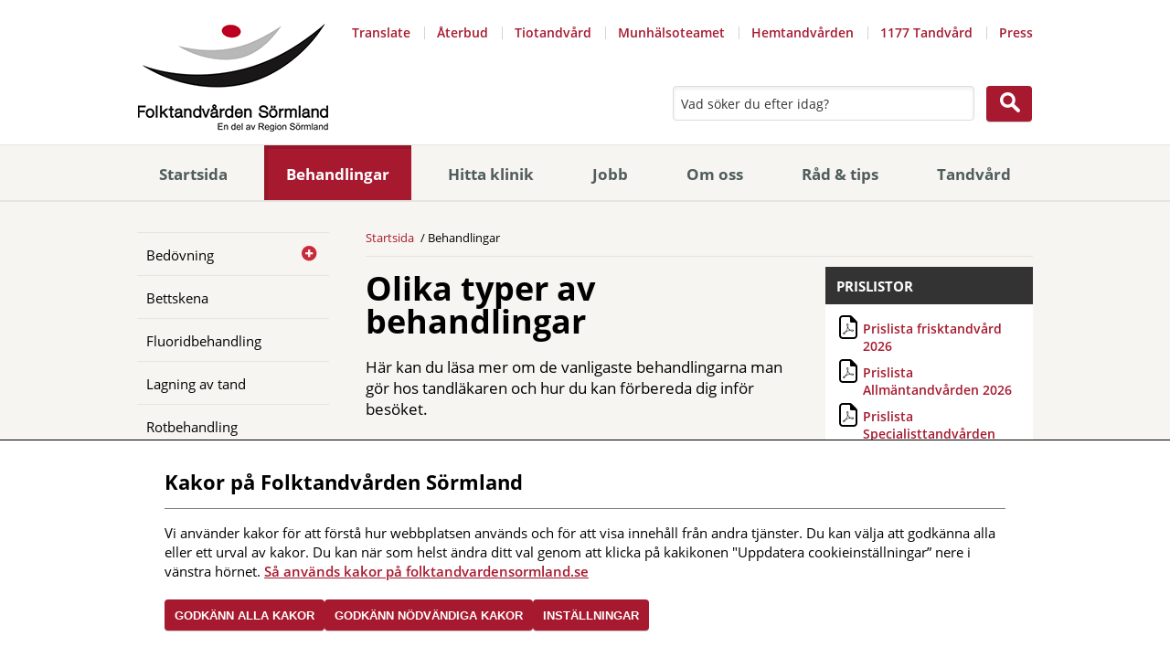

--- FILE ---
content_type: text/html; charset=utf-8
request_url: https://www.folktandvardensormland.se/behandlingar/
body_size: 4980
content:
<!DOCTYPE html>
<!--[if IE 7 ]><html class="ie ie7" lang="sv"><![endif]-->
<!--[if IE 8 ]><html class="ie ie8" lang="sv"><![endif]-->
<!--[if IE 9 ]><html class="ie ie9" lang="sv"><![endif]-->
<!--[if (gte IE 9)|!(IE)]><!-->
<html lang="sv" >
<!--<![endif]-->
<head>
    

    <meta charset="utf-8" />
    <title>Vilken typ av behandling beh&#246;ver du? - Folktandv&#229;rden S&#246;rmland</title>
    <meta name="viewport" content="width=device-width" />
    <link rel="shortcut icon" href="/content/images/favicon.ico" type="image/x-icon" />
        <meta name="description" content="S&#229; snart vi har unders&#246;kt din mun f&#229;r du ett behandlingsf&#246;rslag och klara besked om kostnaderna.">
            <link rel="canonical" href="https://www.folktandvardensormland.se/behandlingar/" />
    <!--[if lt IE 9]>
        <script src="//html5shiv.googlecode.com/svn/trunk/html5.js"></script>
    <![endif]-->
    

    <link rel="stylesheet" type="text/css" href="/Content/Styles/style_1.0.69.css" />

    <!--[if lt IE 10]>
        <link href="/content/styles/Legacy/ie9.css" rel="stylesheet" type="text/css" media="screen" />
    <![endif]-->
    <!--[if lt IE 9]>
        <link href="/content/styles/Legacy/ie8.css" rel="stylesheet" type="text/css" media="screen" />
    <![endif]-->
    <link href="/content/styles/print.css" rel="stylesheet" type="text/css" media="print" />
    
    





    <script type="text/javascript">
        var cookieheader = 'Kakor p&#229; Folktandv&#229;rden S&#246;rmland';
        var cookietext = `Vi anv&#228;nder kakor f&#246;r att f&#246;rst&#229; hur webbplatsen anv&#228;nds och f&#246;r att visa inneh&#229;ll fr&#229;n andra tj&#228;nster. Du kan v&#228;lja att godk&#228;nna alla eller ett urval av kakor. Du kan n&#228;r som helst &#228;ndra ditt val genom att klicka p&#229; kakikonen &quot;Uppdatera cookieinst&#228;llningar” nere i v&#228;nstra h&#246;rnet.`;
        var cookieok = 'Godk&#228;nn alla kakor';
        var cookieno = 'Inst&#228;llningar';
        var cookierequired = 'Godk&#228;nn n&#246;dv&#228;ndiga kakor';
        var cookielink = '/om-oss/om-webbplatsen/om-kakor/';
        var cookielinktext = 'S&#229; anv&#228;nds kakor p&#229; folktandvardensormland.se';
    </script>
</head>
<body class="article no-js">
    
    <div id="structure">
        <div id="header" role="banner">
            <div id="nav-skip">
                <div class="wrap">
                    <ul>
                        <li><a href="#navigation" class="nav">Meny</a></li>
                        <li><a href="#content" class="content">Inneh&#229;ll</a></li>
                        <li><a href="#search" class="search">S&#246;k</a></li>
                    </ul>
                </div>
            </div>
            <div class="wrap">
                <a href="/" title="Till webbplatsens startsida" id="logotype">
                    <img src="/content/images/logotype_new.gif" width="208" alt="Logotyp Folktandvården Sörmland" />
                </a>
                <div aria-label="Verktyg" id="tools">
    <ul>
        <li><a class="google-translate" href="https://translate.google.com/translate?hl=en&amp;sl=sv&amp;u=https://www.folktandvardensormland.se//behandlingar/">Translate</a></li>
        
    
                <li>
                    <a href="/tandvard/infor-ditt-besok/aterbud/">&#197;terbud</a>
                </li>
                <li>
                    <a href="/tandvard/aldretandvard/tiotandvard/">Tiotandv&#229;rd</a>
                </li>
                <li>
                    <a href="/tandvard/munhalsoteamet/">Munh&#228;lsoteamet</a>
                </li>
                <li>
                    <a href="/tandvard/hemtandvard/">Hemtandv&#229;rden</a>
                </li>
                <li>
                    <a class="popup" href="https://www.1177.se/sormland/undersokning-behandling/tandvard/?ar=True">1177 Tandv&#229;rd</a>
                </li>
                <li>
                    <a class="popup" href="/om-oss/press/">Press</a>
                </li>
    </ul>
                </div>
                                    <form method="GET" action="/sok/" role="search" id="search">
                        <label for="search-query" class="visually-hidden">Sök på webbplatsen</label>
                        <input type="search" name="query" id="search-query" autocomplete="off" placeholder="Vad söker du efter idag?" />
                        <input class="button" type="submit" value="Sök" />
                    </form>
            </div>
        </div>
        <div role="navigation" id="navigation">
            <div class="wrap">
                

<ul aria-label="Huvudmeny">
        <li>
            <a href="/">Startsida</a>
        </li>
        <li>
            <a class="selected" href="/behandlingar/">Behandlingar</a>
        </li>
        <li>
            <a href="/hitta-klinik/">Hitta klinik</a>
        </li>
        <li>
            <a href="/jobb/">Jobb</a>
        </li>
        <li>
            <a href="/om-oss/">Om oss</a>
        </li>
        <li>
            <a href="/rad--tips/">R&#229;d &amp; tips</a>
        </li>
        <li>
            <a href="/tandvard/">Tandv&#229;rd</a>
        </li>
</ul>

            </div>
        </div>
        <div id="fullcontent" role="main">
                <div class="wrap">
                    <div role="navigation" id="subnavigation">
                            <ul class="subnavigation hastoggle" aria-label="Undernavigering">
<li class="haschildren">
    <a href="/behandlingar/bedovning/">Bed&#246;vning</a>
        <button class="toggle" data-id="149" data-loaded="false" aria-label="Öppna"></button>
</li><li>
    <a href="/behandlingar/bettskena/">Bettskena</a>
</li><li>
    <a href="/behandlingar/fluoridbehandling/">Fluoridbehandling</a>
</li><li>
    <a href="/behandlingar/lagning-av-tand/">Lagning av tand</a>
</li><li>
    <a href="/behandlingar/rotbehandling/">Rotbehandling</a>
</li><li>
    <a href="/behandlingar/tandblekning/">Tandblekning</a>
</li><li class="haschildren">
    <a href="/behandlingar/tandborttagning/">Tandborttagning</a>
        <button class="toggle" data-id="155" data-loaded="false" aria-label="Öppna"></button>
</li><li>
    <a href="/behandlingar/tandersattningar/">Tanders&#228;ttningar</a>
</li><li>
    <a href="/behandlingar/tandlossning/">Tandlossning</a>
</li><li>
    <a href="/behandlingar/tandreglering/">Tandreglering</a>
</li><li>
    <a href="/behandlingar/tandsten/">Tandsten</a>
</li>    </ul>





                    </div>
                    <div id="widecontent">
                        <nav role="navigation" itemscope itemtype="http://schema.org/Breadcrumb">

                            <ol id="breadcrumb" itemscope itemtype="http://schema.org/BreadcrumbList">
                                
    <li itemprop="itemListElement" itemscope itemtype="http://schema.org/ListItem">
        <a itemprop="item" href="/">
            <span itemprop="name">Startsida</span>
            <meta itemprop="position" content="1" />
        </a> 
    </li> 
    
    <li itemprop="itemListElement" itemscope itemtype="http://schema.org/ListItem">
        <span>
            <span itemprop="name">Behandlingar</span>
            <meta itemprop="position" content="2" />
        </span> 
    </li> 
    

                            </ol>
                        </nav>






                            <div id="content">


<h1>Olika typer av behandlingar</h1>

    <p class="introduction">H&#228;r kan du l&#228;sa mer om de vanligaste behandlingarna man g&#246;r hos tandl&#228;karen och hur du kan f&#246;rbereda dig inf&#246;r bes&#246;ket.</p>




    <div class="mainbody">
        <h2>De vanligaste tandvårdsbehandlingarna</h2>
<ul>
<li><a title="borttagning av tandsten" href="/behandlingar/tandsten/"> borttagning av tandsten</a></li>
<li><a title="lagning av hål i tänderna" href="/behandlingar/lagning-av-tand/">lagning av hål i tänderna</a></li>
</ul>
<p>För att få komma till oss bokar du direkt hos någon av våra kliniker.</p>
<p>Har du frågor eller funderingar som inte blir besvarade här är du välkommen att prata med din tandläkare eller kontakta någon av våra kliniker.</p>
<p><a title="Klicka på länken för att se  hela prislistan." href="/hitta-klinik/">Kontaktuppgifter till din klinik</a></p>
<p>Vid komplicerade eller särskilda vårdbehov får du hjälp av vår specialisttandvård. För att komma till specialisttandvården krävs att man har en remiss från en tandläkare eller läkare.</p>
<p>Prisexempel tandvårdsbehandlingar nedan gäller från 2026-01-01.</p>
<table><caption>
<h2>Prisexempel</h2>
</caption>
<tbody>
<tr><th scope="col">Exempel på behandling</th><th scope="col">Pris kr</th></tr>
<tr>
<td>Akut eller kompletterande undersökning av tandläkare</td>
<td>501</td>
</tr>
<tr>
<td>Basundersökning utförd av tandläkare</td>
<td>1055</td>
</tr>
<tr>
<td>Basundersökning utförd av tandhygienist</td>
<td>978</td>
</tr>
<tr>
<td>Borttagning av tandsten, mindre omfattande</td>
<td>339</td>
</tr>
<tr>
<td>Lagning av hål i tand (fyllning)</td>
<td>1017</td>
</tr>
<tr>
<td>Tanduttagning, en tand</td>
<td>1303</td>
</tr>
</tbody>
</table>
<p>Vi reserverar oss för eventuella felskrivningar.</p>
<h2>Behandlingar</h2>
<ul>
<li><a title="Bedövning" href="/behandlingar/bedovning/">Bedövning</a></li>
<li><a title="Bettskena" href="/behandlingar/bettskena/">Bettskena</a></li>
<li><a title="Fluorbehandling" href="/behandlingar/fluoridbehandling/">Fluoridbehandling</a></li>
<li><a title="Lagning av tand" href="/behandlingar/lagning-av-tand/">Lagning av tand</a></li>
<li><a title="Rotbehandling" href="/behandlingar/rotbehandling/">Rotbehandling</a></li>
<li><a title="Tandblekning" href="/behandlingar/tandblekning/">Tandblekning</a></li>
<li><a title="Tandborttagning" href="/behandlingar/tandborttagning/">Tandborttagning</a></li>
<li><a title="Tandersättningar" href="/behandlingar/tandersattningar/">Tandersättningar</a></li>
<li><a title="Tandlossning" href="/behandlingar/tandlossning/">Tandlossning</a></li>
<li><a title="Tandreglering" href="/behandlingar/tandreglering/">Tandreglering<br /></a></li>
<li><a title="Tandsten" href="/behandlingar/tandsten/">Tandsten</a></li>
</ul>
    </div>












   






    <div class="page-meta">
        <span>Publicerat av:  Samuelsson, Helen</span>
    </div>


    <div class="page-meta" ><span>Uppdaterat: 1 januari 2026</span></div>

                                            <div id="share">
                                                
<div>
    <span class="share-label">Dela</span>
    <a class="facebook popup" href="https://www.facebook.com/sharer/sharer.php?u=https://www.folktandvardensormland.se//behandlingar/"><span class="structural">Facebook (öppnas i nytt fönster)</span></a>
    <a class="linkedin popup" href="https://www.linkedin.com/shareArticle?mini=true&amp;url=https://www.folktandvardensormland.se//behandlingar/&amp;title=Olika%20typer%20av%20behandlingar"><span class="structural">LinkedIn (öppnas i nytt fönster)</span></a>
    <a class="email" href="mailto:?subject=Olika%20typer%20av%20behandlingar&amp;body=https://www.folktandvardensormland.se//behandlingar/"><span class="structural">Skicka e-post om sidan Olika typer av behandlingar</span></a>
</div>
                                            </div>
                            </div>
                            <div id="related">
                                
                                <div><div>
<div class="block">
    <h2 class="block-heading block-heading--graphite">Prislistor</h2>
        <ul class="block-linklist">
            <li class="pdf">
                    <a href="/globalassets/priser/prislista-20260101-frisktandvard.pdf">Prislista frisktandv&#229;rd 2026 </a>
            </li>
            <li class="pdf">
                    <a href="/globalassets/priser/prislista-allmantandvarden-2026.pdf">Prislista Allm&#228;ntandv&#229;rden 2026 </a>
            </li>
            <li class="pdf">
                    <a href="/globalassets/priser/prislista-specialisttandvarden-2026.pdf">Prislista Specialisttandv&#229;rden 2026 </a>
            </li>
            </ul>


</div>

</div></div>
                                
                            </div>
                    </div>
                </div>
        </div>
                                 <div role="contentinfo" id="footer">
                             <div class="wrap">
                                 <div class="extra-info">
                                     <div class="col">
                                             <h2>L&#228;nkar</h2>

                                         


                                             <ul>
            <li class="web">
                    <a class="popup" href="https://www.forsakringskassan.se/privatperson/tandvard/tandvardsstod">F&#246;rs&#228;kringskassan om tandv&#229;rd<span class="structural"> öppnas i nytt fönster</span></a>
            </li>
            <li class="web">
                    <a class="popup" href="https://regionsormland.se/">Region S&#246;rmland<span class="structural"> öppnas i nytt fönster</span></a>
            </li>
            <li class="web">
                    <a class="popup" href="https://www.socialstyrelsen.se/kunskapsstod-och-regler/regler-och-riktlinjer/nationella-riktlinjer/riktlinjer-och-utvarderingar/tandvard/om-riktlinjerna-for-patienter/">Socialstyrelsen<span class="structural"> öppnas i nytt fönster</span></a>
            </li>
            <li class="web">
                    <a class="popup" href="https://www.tlv.se/tandvard.html">Tandv&#229;rds- och l&#228;kemedels-f&#246;rm&#229;nsverket (TLV)<span class="structural"> öppnas i nytt fönster</span></a>
            </li>
            <li class="web">
                    <a class="popup" href="http://www.1177.se/Sormland/Tema/Tander/?ar=True">1177 Tandv&#229;rd<span class="structural"> öppnas i nytt fönster</span></a>
            </li>
            </ul>


                                         
                                         


                                         
                                     </div>
                                     <div class="col">
                                             <h2>Om webbplatsen</h2>

                                         


                                         
                                             <ul>
            <li class="web">
                    <a href="/om-oss/om-webbplatsen/">Information om denna webbplats </a>
            </li>
            <li class="web">
                    <a href="/om-oss/om-webbplatsen/Tillganglighetsredogorelse/">Tillg&#228;nglighetsredog&#246;relse </a>
            </li>
            <li class="web">
                    <a href="/om-oss/om-webbplatsen/om-kakor/">Om kakor (cookies) </a>
            </li>
                    <li class="web">
                <button class="cookieconsent-link-trigger" title="Uppdatera cookieinställningar" rel="nofollow">Inställningar kakor</button>
            </li>
    </ul>


                                             <h2>Tyck till om oss</h2>

                                         
    <p>Vi vill att du ska f&#229; en bra upplevelse hos oss och att du ska bli n&#246;jd. D&#228;rf&#246;r &#228;r dina &#229;sikter viktiga f&#246;r oss.</p>


                                             <ul>
            <li class="web">
                    <a href="/om-oss/tycktill/">Tyck till om oss </a>
            </li>
            </ul>

                                     </div>
                                     <div class="col">
                                             <h2>Folktandv&#229;rden S&#246;rmland</h2>

                                         
    <p>Huvudkontor:<br />Folktandv&#229;rden S&#246;rmland AB<br />Brunnsgatan 40<br />611 32 Nyk&#246;ping<br />Kundtj&#228;nst: 0155-24 76 00<br />Orgnr: 556820-2625</p>



                                         
                                         
    <p>Fakturaadress:<br />Folktandv&#229;rden S&#246;rmland AB<br />Box 543<br />611 10 Nyk&#246;ping<br />Referenskod m&#229;ste finnas p&#229; fakturan!<br />Peppol-id: 0007:5568202625</p>


                                             <ul>
            <li class="web">
                    <a href="/om-oss/">Mer information om oss hittar du h&#228;r! </a>
            </li>
            </ul>

                                     </div>
                                     <div class="col">
                                         <img src="/Content/Images/logotype_new.gif" class="logotype" alt="Logotyp Folktandvården Sörmland" width="208" />

                                             <div class="social-media">
                                                 <h2 class="full-width">Följ oss i sociala medier</h2>
                                                 <span itemscope itemtype="http://schema.org/Organization">
                                                     <link itemprop="url" href="https://www.folktandvardensormland.se/">
                                                         <a itemprop="sameAs" class="facebook popup" href="https://www.facebook.com/folktandvardensormland/"><span class="structural">Facebook (öppnas i nytt fönster)</span></a>
                                                                                                              <a itemprop="sameAs" class="instagram popup" href="https://www.instagram.com/folktandvarden.sormland/"><span class="structural">Instagram (öppnas i nytt fönster)</span></a>
                                                                                                              <a itemprop="sameAs" class="linkedin popup" href="https://www.linkedin.com/company/folktandv&#229;rden-s&#246;rmland"><span class="structural">LinkedIn (öppnas i nytt fönster)</span></a>
                                                 </span>
                                             </div>

                                         <img src="/Content/Images/iso14001.png" class="iso" alt="iso14001 logotyp" width="100" />

                                     </div>
                                 </div>
                             </div>
                         </div>
    </div>
    <div role="navigation" id="nav" aria-label="Navigering för mindre skärmar">
        <div class="wrap">
                <ul class="responsivenavigation hastoggle" aria-label="Navigering">
<li class="selected expanded haschildren">
    <a href="/behandlingar/">Behandlingar</a>
        <button class="toggle" data-id="776" data-loaded="true" aria-label="Öppna"></button>
            <ul>
<li class="haschildren">
    <a href="/behandlingar/bedovning/">Bed&#246;vning</a>
        <button class="toggle" data-id="149" data-loaded="false" aria-label="Öppna"></button>
</li><li>
    <a href="/behandlingar/bettskena/">Bettskena</a>
</li><li>
    <a href="/behandlingar/fluoridbehandling/">Fluoridbehandling</a>
</li><li>
    <a href="/behandlingar/lagning-av-tand/">Lagning av tand</a>
</li><li>
    <a href="/behandlingar/rotbehandling/">Rotbehandling</a>
</li><li>
    <a href="/behandlingar/tandblekning/">Tandblekning</a>
</li><li class="haschildren">
    <a href="/behandlingar/tandborttagning/">Tandborttagning</a>
        <button class="toggle" data-id="155" data-loaded="false" aria-label="Öppna"></button>
</li><li>
    <a href="/behandlingar/tandersattningar/">Tanders&#228;ttningar</a>
</li><li>
    <a href="/behandlingar/tandlossning/">Tandlossning</a>
</li><li>
    <a href="/behandlingar/tandreglering/">Tandreglering</a>
</li><li>
    <a href="/behandlingar/tandsten/">Tandsten</a>
</li>            </ul>
</li><li class="haschildren">
    <a href="/hitta-klinik/">Hitta klinik</a>
        <button class="toggle" data-id="41" data-loaded="false" aria-label="Öppna"></button>
</li><li class="haschildren">
    <a href="/jobb/">Jobb</a>
        <button class="toggle" data-id="62" data-loaded="false" aria-label="Öppna"></button>
</li><li class="haschildren">
    <a href="/om-oss/">Om oss</a>
        <button class="toggle" data-id="21" data-loaded="false" aria-label="Öppna"></button>
</li><li class="haschildren">
    <a href="/rad--tips/">R&#229;d &amp; tips</a>
        <button class="toggle" data-id="166" data-loaded="false" aria-label="Öppna"></button>
</li><li class="haschildren">
    <a href="/tandvard/">Tandv&#229;rd</a>
        <button class="toggle" data-id="22" data-loaded="false" aria-label="Öppna"></button>
</li>    </ul>





                <div aria-label="Verktyg" class="toolsnavigation">
                        <ul>
        <li><a class="google-translate" href="https://translate.google.com/translate?hl=en&amp;sl=sv&amp;u=https://www.folktandvardensormland.se//behandlingar/">Translate</a></li>
        
    
                <li>
                    <a href="/tandvard/infor-ditt-besok/aterbud/">&#197;terbud</a>
                </li>
                <li>
                    <a href="/tandvard/aldretandvard/tiotandvard/">Tiotandv&#229;rd</a>
                </li>
                <li>
                    <a href="/tandvard/munhalsoteamet/">Munh&#228;lsoteamet</a>
                </li>
                <li>
                    <a href="/tandvard/hemtandvard/">Hemtandv&#229;rden</a>
                </li>
                <li>
                    <a class="popup" href="https://www.1177.se/sormland/undersokning-behandling/tandvard/?ar=True">1177 Tandv&#229;rd</a>
                </li>
                <li>
                    <a class="popup" href="/om-oss/press/">Press</a>
                </li>
    </ul>

                </div>
        </div>
    </div>
    <script type="text/javascript" src="/Content/scripts/scripts_1.0.69.js"></script>

    <script type="module" src="/content/scripts/vendor/cookie/cookieconsent.js"></script>
    <script type="module" src="/content/scripts/vendor/cookie/cookie.js"></script>

    <script type="text/javascript">
    var link = "776";
    Lts.searchAsYouType.init("form#search #search-query", link);
    </script>

    

</body>
</html>


--- FILE ---
content_type: text/css
request_url: https://www.folktandvardensormland.se/Content/Styles/style_1.0.69.css
body_size: 16889
content:
*,*:before,*:after{-webkit-box-sizing:border-box;-moz-box-sizing:border-box;box-sizing:border-box}html,body,div,span,applet,object,iframe,h1,h2,h3,h4,h5,h6,p,blockquote,pre,a,abbr,acronym,address,big,cite,code,del,dfn,em,img,ins,kbd,q,s,samp,small,strike,strong,sub,sup,tt,var,b,u,i,center,dl,dt,dd,ol,ul,li,fieldset,form,label,legend,table,caption,tbody,tfoot,thead,tr,th,td,article,aside,canvas,details,embed,figure,figcaption,footer,header,hgroup,menu,nav,output,ruby,section,summary,time,mark,audio,video{margin:0;padding:0;border:0;font-size:100%;font:inherit;vertical-align:baseline}article,aside,details,figcaption,figure,footer,header,hgroup,menu,nav,section{display:block}body{line-height:1}ol,ul{list-style:none}blockquote,q{quotes:none}blockquote:before,blockquote:after,q:before,q:after{content:'';content:none}table{border-collapse:collapse;border-spacing:0}.wrap{max-width:980px}@media only screen and (max-width:979px){.wrap{max-width:768px}}@media only screen and (max-width:740px){.wrap{max-width:360px}}@font-face{font-family:'Open Sans';font-style:normal;font-weight:300;src:url('/content/Fonts/open-sans-v23-latin-300.eot');src:local(''),url('/content/Fonts/open-sans-v23-latin-300.eot?#iefix') format('embedded-opentype'),url('/content/Fonts/open-sans-v23-latin-300.woff2') format('woff2'),url('/content/Fonts/open-sans-v23-latin-300.woff') format('woff'),url('/content/Fonts/open-sans-v23-latin-300.ttf') format('truetype'),url('/content/Fonts/open-sans-v23-latin-300.svg#OpenSans') format('svg')}@font-face{font-family:'Open Sans';font-style:normal;font-weight:400;src:url('/content/Fonts/open-sans-v23-latin-regular.eot');src:local(''),url('/content/Fonts/open-sans-v23-latin-regular.eot?#iefix') format('embedded-opentype'),url('/content/Fonts/open-sans-v23-latin-regular.woff2') format('woff2'),url('/content/Fonts/open-sans-v23-latin-regular.woff') format('woff'),url('/content/Fonts/open-sans-v23-latin-regular.ttf') format('truetype'),url('/content/Fonts/open-sans-v23-latin-regular.svg#OpenSans') format('svg')}@font-face{font-family:'Open Sans';font-style:italic;font-weight:400;src:url('/content/Fonts/open-sans-v23-latin-italic.eot');src:local(''),url('/content/Fonts/open-sans-v23-latin-italic.eot?#iefix') format('embedded-opentype'),url('/content/Fonts/open-sans-v23-latin-italic.woff2') format('woff2'),url('/content/Fonts/open-sans-v23-latin-italic.woff') format('woff'),url('/content/Fonts/open-sans-v23-latin-italic.ttf') format('truetype'),url('/content/Fonts/open-sans-v23-latin-italic.svg#OpenSans') format('svg')}@font-face{font-family:'Open Sans';font-style:normal;font-weight:600;src:url('/content/Fonts/open-sans-v23-latin-600.eot');src:local(''),url('/content/Fonts/open-sans-v23-latin-600.eot?#iefix') format('embedded-opentype'),url('/content/Fonts/open-sans-v23-latin-600.woff2') format('woff2'),url('/content/Fonts/open-sans-v23-latin-600.woff') format('woff'),url('/content/Fonts/open-sans-v23-latin-600.ttf') format('truetype'),url('/content/Fonts/open-sans-v23-latin-600.svg#OpenSans') format('svg')}@font-face{font-family:'Open Sans';font-style:normal;font-weight:700;src:url('/content/Fonts/open-sans-v23-latin-700.eot');src:local(''),url('/content/Fonts/open-sans-v23-latin-700.eot?#iefix') format('embedded-opentype'),url('/content/Fonts/open-sans-v23-latin-700.woff2') format('woff2'),url('/content/Fonts/open-sans-v23-latin-700.woff') format('woff'),url('/content/Fonts/open-sans-v23-latin-700.ttf') format('truetype'),url('/content/Fonts/open-sans-v23-latin-700.svg#OpenSans') format('svg')}.sprite{background-size:100px 8000px;background-repeat:no-repeat;background-image:url(/content/images/sprite.png)}.pattern{background-size:1000px 420px;background-repeat:no-repeat;background-image:url(/content/images/pattern.png)}.pattern_inv{background-size:340px 121px;background-repeat:no-repeat;background-image:url(/content/images/pattern_inv.png)}.logo1177{background-size:115px 47px;background-repeat:no-repeat;background-image:url(/content/images/logo1177.png)}.arrow{background-size:14px 14px;background-repeat:no-repeat;background-image:url(/content/images/arrow.png)}@media(min--moz-device-pixel-ratio:1.5),(-o-min-device-pixel-ratio:3/2),(-webkit-min-device-pixel-ratio:1.5),(min-device-pixel-ratio:1.5),(min-resolution:144dpi),(min-resolution:1.5dppx){.sprite{background-image:url(/content/images/sprite2x.png)}.pattern{background-image:url(/content/images/pattern2x.png)}.pattern_inv{background-image:url(/content/images/pattern_inv2x.png)}.logo1177{background-image:url(/content/images/logo11772x.png)}.arrow{background-image:url(/content/images/arrow2x.png)}}html{height:100%}body{font-size:15px;font-family:'Open Sans','HelveticaNeue','Helvetica Neue',Helvetica,Arial,sans-serif;font-weight:400;color:#000;-webkit-font-smoothing:antialiased;-moz-osx-font-smoothing:grayscale;background-color:#fff;height:100%;line-height:1.4}p{margin-bottom:20px}h1{font-family:'Open Sans','HelveticaNeue','Helvetica Neue',Helvetica,Arial,sans-serif;font-weight:900;font-size:240%;padding-top:6px;margin-bottom:20px;line-height:1}h2{font-weight:700;font-size:146.66667%;margin-bottom:14px}h3{font-size:106.66667%;margin-bottom:7px;font-weight:600}a{color:#a6192e;text-decoration:none}a:hover{text-decoration:underline}p>a{text-decoration:underline}p>a:hover{text-decoration:underline}ul,ol{margin-left:30px;margin-bottom:20px}ul{list-style-type:disc}ol{list-style-type:decimal}table{width:99.9%;margin-bottom:20px}th{font-family:'Open Sans','HelveticaNeue','Helvetica Neue',Helvetica,Arial,sans-serif;font-weight:700;text-align:left;padding:5px}td{border:solid 1px #eaeaea;padding:5px}q,blockquote{font-family:Georgia,serif;font-style:italic}blockquote{margin-bottom:20px}a.popup{position:relative;z-index:24;text-decoration:none}a.popup:hover,a.popup:focus,a.popup:active{z-index:25}a.popup span.structural,.structural{position:absolute;left:-9000px;width:0;overflow:hidden}a.popup:hover span.structural,a.popup:focus span.structural,a.popup:active span.structural{display:block;position:absolute;top:inherit;left:1em;width:12em;border:solid 1px #d9d9d9;background-color:#f6f6f6;color:#000;text-align:center;font-size:11px}strong{font-weight:bold}em{font-style:italic}.hidden{display:none}.visually-hidden{position:absolute;left:-9999px}.lead{font-size:150%;font-style:italic;padding-right:12%;line-height:1.5}.right-floating{float:right;padding:6px 0 0 10px}.left-floating{float:left;padding:6px 10px 0 0}.noselect{-webkit-touch-callout:none;-webkit-user-select:none;-khtml-user-select:none;-moz-user-select:none;-ms-user-select:none;user-select:none}.error,.validation-summary-errors{color:#a6192e;border:2px solid;margin:10px 0 20px 0;padding:1em;font-weight:600;-webkit-border-radius:4px;-moz-border-radius:4px;-ms-border-radius:4px;border-radius:4px}.error ul,.validation-summary-errors ul{margin-bottom:0}.info{background-color:#fff;border:1px solid #e7e4df;margin:10px 0 20px 0;padding:15px 20px 15px 20px}.info strong{display:inline-block;margin-bottom:10px;font-weight:600}.info p span{word-break:break-all;display:block;margin-bottom:10px}.inline-block{display:inline-block}.cover{object-fit:cover}@media only screen and (max-width:740px){p{font-size:106.66667%;margin-bottom:16px}h1{font-size:186.66667%;margin-bottom:14px;line-height:1.1}h2{font-size:133.33333%;padding-top:4px;margin-bottom:18px;line-height:1.2}h3{font-weight:700;margin-bottom:12px}}.sprite,select,#questionwrapper textarea{background-size:100px 8000px;background-repeat:no-repeat;background-image:url(/content/images/sprite.png)}.pattern{background-size:1000px 420px;background-repeat:no-repeat;background-image:url(/content/images/pattern.png)}.pattern_inv{background-size:340px 121px;background-repeat:no-repeat;background-image:url(/content/images/pattern_inv.png)}.logo1177{background-size:115px 47px;background-repeat:no-repeat;background-image:url(/content/images/logo1177.png)}.arrow{background-size:14px 14px;background-repeat:no-repeat;background-image:url(/content/images/arrow.png)}@media(min--moz-device-pixel-ratio:1.5),(-o-min-device-pixel-ratio:3/2),(-webkit-min-device-pixel-ratio:1.5),(min-device-pixel-ratio:1.5),(min-resolution:144dpi),(min-resolution:1.5dppx){.sprite,select,#questionwrapper textarea{background-image:url(/content/images/sprite2x.png)}.pattern{background-image:url(/content/images/pattern2x.png)}.pattern_inv{background-image:url(/content/images/pattern_inv2x.png)}.logo1177{background-image:url(/content/images/logo11772x.png)}.arrow{background-image:url(/content/images/arrow2x.png)}}input::input-placeholder{color:#1b1b1b}input:focus::input-placeholder{color:#999}input::-webkit-input-placeholder{color:#1b1b1b}input:focus::-webkit-input-placeholder{color:#999}input::-moz-placeholder{color:#1b1b1b}input:focus::-moz-placeholder{color:#1b1b1b}input:-ms-input-placeholder{color:#1b1b1b}input:focus:-ms-input-placeholder{color:#999}input,textarea{font-size:15px;font-family:'Open Sans','HelveticaNeue','Helvetica Neue',Helvetica,Arial,sans-serif;font-weight:400;color:#000;-webkit-font-smoothing:antialiased;-moz-osx-font-smoothing:grayscale;font-size:93.33333%;padding:9px 8px 8px 8px;background:#fff;border:1px solid #ddd;-webkit-border-radius:4px;-moz-border-radius:4px;-ms-border-radius:4px;border-radius:4px}input::-webkit-input-placeholder,textarea::-webkit-input-placeholder{color:#333}input:-moz-placeholder,textarea:-moz-placeholder{color:#333}input::-moz-placeholder,textarea::-moz-placeholder{color:#333}input:-ms-input-placeholder,textarea:-ms-input-placeholder{color:#333}input:focus::-webkit-input-placeholder,textarea:focus::-webkit-input-placeholder{color:transparent}input:focus:-moz-placeholder,textarea:focus:-moz-placeholder{color:transparent}input:focus::-moz-placeholder,textarea:focus::-moz-placeholder{color:transparent}input:focus:-ms-input-placeholder,textarea:focus:-ms-input-placeholder{color:transparent}input[type=checkbox]{width:12%;vertical-align:top;display:inline-block;border:none;padding:0;background-color:transparent}input[type=text],input[type=search],input[type=file]{-webkit-box-shadow:inset 0 2px 4px 0 #ececec;-moz-box-shadow:inset 0 2px 4px 0 #ececec;box-shadow:inset 0 2px 4px 0 #ececec;width:78%;margin-bottom:20px}input[type=search]{-webkit-appearance:none;-moz-appearance:none;appearance:none}select{-webkit-appearance:none;-moz-appearance:none;appearance:none;font-size:15px;font-family:'Open Sans','HelveticaNeue','Helvetica Neue',Helvetica,Arial,sans-serif;font-weight:400;color:#000;-webkit-font-smoothing:antialiased;-moz-osx-font-smoothing:grayscale;font-size:93.33333%;border:1px solid #ddd;-webkit-border-radius:4px;-moz-border-radius:4px;-ms-border-radius:4px;border-radius:4px;padding:9px 8px 9px 8px;width:78%;background-position:right -2994px;background-color:#fff;-webkit-box-shadow:inset 0 -2px 4px 0 #ececec;-moz-box-shadow:inset 0 -2px 4px 0 #ececec;box-shadow:inset 0 -2px 4px 0 #ececec}select::-ms-expand{display:none}textarea{-webkit-box-shadow:inset 0 1px 4px 0 #ececec;-moz-box-shadow:inset 0 1px 4px 0 #ececec;box-shadow:inset 0 1px 4px 0 #ececec;width:100%;margin-bottom:15px;min-height:110px;line-height:1.5;overflow:auto}.button{background-color:#a6192e;border:none;-webkit-border-radius:4px;-moz-border-radius:4px;-ms-border-radius:4px;border-radius:4px;color:#fff;font-weight:700;text-decoration:none;padding:10px 11px 9px 11px;-webkit-box-shadow:0 1px 0 0 rgba(0,0,0,.2);-moz-box-shadow:0 1px 0 0 rgba(0,0,0,.2);box-shadow:0 1px 0 0 rgba(0,0,0,.2);margin-bottom:15px;text-transform:uppercase;-webkit-appearance:none;-moz-appearance:none;appearance:none;cursor:pointer}a.button{font-size:93.33333%;line-height:normal}a.button.cancel{margin-right:10px;background-color:#eaeaea;color:#0093ca}label{font-size:86.66667%;display:block;font-weight:700}#formarea form{background-color:#fff;border:1px solid #eaeaea;margin:30px 0 20px 0;position:relative;padding:26px 20px 15px 20px;overflow:hidden}#formarea form input.button{float:right;width:auto}#formarea form input[type=checkbox]{padding:0;width:auto}#formarea form label,#formarea form legend,#formarea form span{width:auto;font-size:93.33333%;font-weight:600}#formarea form em{font-weight:normal}#formarea form fieldset{border:1px solid #ddd;-webkit-border-radius:4px;-moz-border-radius:4px;-ms-border-radius:4px;border-radius:4px;background-color:#fff;padding:10px;width:78%;position:relative}#formarea form fieldset input{position:absolute;left:10px;background-color:#fff;border:none;padding:0}#formarea form fieldset label{padding-left:25px}#formarea form select{display:block}#formarea form hr{color:#ccc;margin:20px 0}#formarea form #pulcondition+label{width:89%;display:inline-block}.fileupload #formarea input[type=file]{margin-bottom:5px}#questionwrapper label{font-size:133.33333%;font-weight:600;color:#fff;margin-bottom:14px}#questionwrapper label.checkbox{display:inline;font-weight:normal;font-size:93.33333%}#questionwrapper input[type=checkbox]{width:auto}#questionwrapper textarea{min-height:0;height:40px;background-position:9px -4393px;padding:9px 38px;-webkit-border-radius:4px;-moz-border-radius:4px;-ms-border-radius:4px;border-radius:4px;margin:0 0 15px 0}#questionwrapper select{width:32%;-webkit-border-radius:4px;-moz-border-radius:4px;-ms-border-radius:4px;border-radius:4px;margin-bottom:20px}#questionwrapper input[type=text]{-webkit-border-radius:4px;-moz-border-radius:4px;-ms-border-radius:4px;border-radius:4px;width:32%;margin-left:20px}#questionwrapper input[type=submit]{float:right}#questionwrapper.expanded label{color:#000}#questionwrapper input[type=text].captchakey{width:10%;margin:0 16px 20px 0}@media only screen and (max-width:740px){#formarea .form fieldset,#formarea .form input[type=text],#formarea .form input[type=file],#formarea .form select,#formarea .form textarea{width:96%}#formarea .button{margin-top:10px}#questionwrapper textarea{margin-bottom:10px}#questionwrapper select{width:100%}#questionwrapper input[type=text]{width:100%;margin-left:0}#questionwrapper input[type=submit]{float:right}#questionwrapper label{margin-bottom:5px}#questionwrapper input[type=text].captchakey{width:24%;margin:0 16px 20px 0}}/*! jQuery UI - v1.12.1 - 2019-03-05
* http://jqueryui.com
* Includes: core.css, autocomplete.css, menu.css, theme.css
* To view and modify this theme, visit http://jqueryui.com/themeroller/?scope=&folderName=base&cornerRadiusShadow=8px&offsetLeftShadow=0px&offsetTopShadow=0px&thicknessShadow=5px&opacityShadow=30&bgImgOpacityShadow=0&bgTextureShadow=flat&bgColorShadow=666666&opacityOverlay=30&bgImgOpacityOverlay=0&bgTextureOverlay=flat&bgColorOverlay=aaaaaa&iconColorError=cc0000&fcError=5f3f3f&borderColorError=f1a899&bgTextureError=flat&bgColorError=fddfdf&iconColorHighlight=777620&fcHighlight=777620&borderColorHighlight=dad55e&bgTextureHighlight=flat&bgColorHighlight=fffa90&iconColorActive=ffffff&fcActive=ffffff&borderColorActive=003eff&bgTextureActive=flat&bgColorActive=007fff&iconColorHover=555555&fcHover=2b2b2b&borderColorHover=cccccc&bgTextureHover=flat&bgColorHover=ededed&iconColorDefault=777777&fcDefault=454545&borderColorDefault=c5c5c5&bgTextureDefault=flat&bgColorDefault=f6f6f6&iconColorContent=444444&fcContent=333333&borderColorContent=dddddd&bgTextureContent=flat&bgColorContent=ffffff&iconColorHeader=444444&fcHeader=333333&borderColorHeader=dddddd&bgTextureHeader=flat&bgColorHeader=e9e9e9&cornerRadius=3px&fwDefault=normal&fsDefault=1em&ffDefault=Arial%2CHelvetica%2Csans-serif
* Copyright jQuery Foundation and other contributors; Licensed MIT */
.ui-helper-hidden{display:none}.ui-helper-hidden-accessible{border:0;clip:rect(0 0 0 0);height:1px;margin:-1px;overflow:hidden;padding:0;position:absolute;width:1px}.ui-helper-reset{margin:0;padding:0;border:0;outline:0;line-height:1.3;text-decoration:none;font-size:100%;list-style:none}.ui-helper-clearfix:before,.ui-helper-clearfix:after{content:"";display:table;border-collapse:collapse}.ui-helper-clearfix:after{clear:both}.ui-helper-zfix{width:100%;height:100%;top:0;left:0;position:absolute;opacity:0;filter:Alpha(Opacity=0)}.ui-front{z-index:100}.ui-state-disabled{cursor:default!important;pointer-events:none}.ui-icon{display:inline-block;vertical-align:middle;margin-top:-.25em;position:relative;text-indent:-99999px;overflow:hidden;background-repeat:no-repeat}.ui-widget-icon-block{left:50%;margin-left:-8px;display:block}.ui-widget-overlay{position:fixed;top:0;left:0;width:100%;height:100%}.ui-autocomplete{position:absolute;top:0;left:0;cursor:default}.ui-menu{list-style:none;padding:0;margin:0;display:block;outline:0}.ui-menu .ui-menu{position:absolute}.ui-menu .ui-menu-item{margin:0;cursor:pointer;list-style-image:url("[data-uri]")}.ui-menu .ui-menu-item-wrapper{position:relative;padding:3px 1em 3px .4em}.ui-menu .ui-menu-divider{margin:5px 0;height:0;font-size:0;line-height:0;border-width:1px 0 0 0}.ui-menu .ui-state-focus,.ui-menu .ui-state-active{margin:-1px}.ui-menu-icons{position:relative}.ui-menu-icons .ui-menu-item-wrapper{padding-left:2em}.ui-menu .ui-icon{position:absolute;top:0;bottom:0;left:.2em;margin:auto 0}.ui-menu .ui-menu-icon{left:auto;right:0}.ui-widget{font-family:Arial,Helvetica,sans-serif;font-size:1em}.ui-widget .ui-widget{font-size:1em}.ui-widget input,.ui-widget select,.ui-widget textarea,.ui-widget button{font-family:Arial,Helvetica,sans-serif;font-size:1em}.ui-widget.ui-widget-content{border:1px solid #c5c5c5}.ui-widget-content{border:1px solid #ddd;background:#fff;color:#333}.ui-widget-content a{color:#333}.ui-widget-header{border:1px solid #ddd;background:#e9e9e9;color:#333;font-weight:bold}.ui-widget-header a{color:#333}.ui-state-default,.ui-widget-content .ui-state-default,.ui-widget-header .ui-state-default,.ui-button,html .ui-button.ui-state-disabled:hover,html .ui-button.ui-state-disabled:active{border:1px solid #c5c5c5;background:#f6f6f6;font-weight:normal;color:#454545}.ui-state-default a,.ui-state-default a:link,.ui-state-default a:visited,a.ui-button,a:link.ui-button,a:visited.ui-button,.ui-button{color:#454545;text-decoration:none}.ui-state-hover,.ui-widget-content .ui-state-hover,.ui-widget-header .ui-state-hover,.ui-state-focus,.ui-widget-content .ui-state-focus,.ui-widget-header .ui-state-focus,.ui-button:hover,.ui-button:focus{border:1px solid #ccc;background:#ededed;font-weight:normal;color:#2b2b2b}.ui-state-hover a,.ui-state-hover a:hover,.ui-state-hover a:link,.ui-state-hover a:visited,.ui-state-focus a,.ui-state-focus a:hover,.ui-state-focus a:link,.ui-state-focus a:visited,a.ui-button:hover,a.ui-button:focus{color:#2b2b2b;text-decoration:none}.ui-visual-focus{box-shadow:0 0 3px 1px #5e9ed6}.ui-state-active,.ui-widget-content .ui-state-active,.ui-widget-header .ui-state-active,a.ui-button:active,.ui-button:active,.ui-button.ui-state-active:hover{border:1px solid #003eff;background:#007fff;font-weight:normal;color:#fff}.ui-icon-background,.ui-state-active .ui-icon-background{border:#003eff;background-color:#fff}.ui-state-active a,.ui-state-active a:link,.ui-state-active a:visited{color:#fff;text-decoration:none}.ui-state-highlight,.ui-widget-content .ui-state-highlight,.ui-widget-header .ui-state-highlight{border:1px solid #dad55e;background:#fffa90;color:#777620}.ui-state-checked{border:1px solid #dad55e;background:#fffa90}.ui-state-highlight a,.ui-widget-content .ui-state-highlight a,.ui-widget-header .ui-state-highlight a{color:#777620}.ui-state-error,.ui-widget-content .ui-state-error,.ui-widget-header .ui-state-error{border:1px solid #f1a899;background:#fddfdf;color:#5f3f3f}.ui-state-error a,.ui-widget-content .ui-state-error a,.ui-widget-header .ui-state-error a{color:#5f3f3f}.ui-state-error-text,.ui-widget-content .ui-state-error-text,.ui-widget-header .ui-state-error-text{color:#5f3f3f}.ui-priority-primary,.ui-widget-content .ui-priority-primary,.ui-widget-header .ui-priority-primary{font-weight:bold}.ui-priority-secondary,.ui-widget-content .ui-priority-secondary,.ui-widget-header .ui-priority-secondary{opacity:.7;filter:Alpha(Opacity=70);font-weight:normal}.ui-state-disabled,.ui-widget-content .ui-state-disabled,.ui-widget-header .ui-state-disabled{opacity:.35;filter:Alpha(Opacity=35);background-image:none}.ui-state-disabled .ui-icon{filter:Alpha(Opacity=35)}.ui-icon{width:16px;height:16px}.ui-icon,.ui-widget-content .ui-icon{background-image:url("../../content/Styles/vendor/images/ui-icons_444444_256x240.png")}.ui-widget-header .ui-icon{background-image:url("../../content/Styles/vendor/images/ui-icons_444444_256x240.png")}.ui-state-hover .ui-icon,.ui-state-focus .ui-icon,.ui-button:hover .ui-icon,.ui-button:focus .ui-icon{background-image:url("../../content/Styles/vendor/images/ui-icons_555555_256x240.png")}.ui-state-active .ui-icon,.ui-button:active .ui-icon{background-image:url("../../content/Styles/vendor/images/ui-icons_ffffff_256x240.png")}.ui-state-highlight .ui-icon,.ui-button .ui-state-highlight.ui-icon{background-image:url("../../content/Styles/vendor/images/ui-icons_777620_256x240.png")}.ui-state-error .ui-icon,.ui-state-error-text .ui-icon{background-image:url("../../content/Styles/vendor/images/ui-icons_cc0000_256x240.png")}.ui-button .ui-icon{background-image:url("../../content/Styles/vendor/images/ui-icons_777777_256x240.png")}.ui-icon-blank{background-position:16px 16px}.ui-icon-caret-1-n{background-position:0 0}.ui-icon-caret-1-ne{background-position:-16px 0}.ui-icon-caret-1-e{background-position:-32px 0}.ui-icon-caret-1-se{background-position:-48px 0}.ui-icon-caret-1-s{background-position:-65px 0}.ui-icon-caret-1-sw{background-position:-80px 0}.ui-icon-caret-1-w{background-position:-96px 0}.ui-icon-caret-1-nw{background-position:-112px 0}.ui-icon-caret-2-n-s{background-position:-128px 0}.ui-icon-caret-2-e-w{background-position:-144px 0}.ui-icon-triangle-1-n{background-position:0 -16px}.ui-icon-triangle-1-ne{background-position:-16px -16px}.ui-icon-triangle-1-e{background-position:-32px -16px}.ui-icon-triangle-1-se{background-position:-48px -16px}.ui-icon-triangle-1-s{background-position:-65px -16px}.ui-icon-triangle-1-sw{background-position:-80px -16px}.ui-icon-triangle-1-w{background-position:-96px -16px}.ui-icon-triangle-1-nw{background-position:-112px -16px}.ui-icon-triangle-2-n-s{background-position:-128px -16px}.ui-icon-triangle-2-e-w{background-position:-144px -16px}.ui-icon-arrow-1-n{background-position:0 -32px}.ui-icon-arrow-1-ne{background-position:-16px -32px}.ui-icon-arrow-1-e{background-position:-32px -32px}.ui-icon-arrow-1-se{background-position:-48px -32px}.ui-icon-arrow-1-s{background-position:-65px -32px}.ui-icon-arrow-1-sw{background-position:-80px -32px}.ui-icon-arrow-1-w{background-position:-96px -32px}.ui-icon-arrow-1-nw{background-position:-112px -32px}.ui-icon-arrow-2-n-s{background-position:-128px -32px}.ui-icon-arrow-2-ne-sw{background-position:-144px -32px}.ui-icon-arrow-2-e-w{background-position:-160px -32px}.ui-icon-arrow-2-se-nw{background-position:-176px -32px}.ui-icon-arrowstop-1-n{background-position:-192px -32px}.ui-icon-arrowstop-1-e{background-position:-208px -32px}.ui-icon-arrowstop-1-s{background-position:-224px -32px}.ui-icon-arrowstop-1-w{background-position:-240px -32px}.ui-icon-arrowthick-1-n{background-position:1px -48px}.ui-icon-arrowthick-1-ne{background-position:-16px -48px}.ui-icon-arrowthick-1-e{background-position:-32px -48px}.ui-icon-arrowthick-1-se{background-position:-48px -48px}.ui-icon-arrowthick-1-s{background-position:-64px -48px}.ui-icon-arrowthick-1-sw{background-position:-80px -48px}.ui-icon-arrowthick-1-w{background-position:-96px -48px}.ui-icon-arrowthick-1-nw{background-position:-112px -48px}.ui-icon-arrowthick-2-n-s{background-position:-128px -48px}.ui-icon-arrowthick-2-ne-sw{background-position:-144px -48px}.ui-icon-arrowthick-2-e-w{background-position:-160px -48px}.ui-icon-arrowthick-2-se-nw{background-position:-176px -48px}.ui-icon-arrowthickstop-1-n{background-position:-192px -48px}.ui-icon-arrowthickstop-1-e{background-position:-208px -48px}.ui-icon-arrowthickstop-1-s{background-position:-224px -48px}.ui-icon-arrowthickstop-1-w{background-position:-240px -48px}.ui-icon-arrowreturnthick-1-w{background-position:0 -64px}.ui-icon-arrowreturnthick-1-n{background-position:-16px -64px}.ui-icon-arrowreturnthick-1-e{background-position:-32px -64px}.ui-icon-arrowreturnthick-1-s{background-position:-48px -64px}.ui-icon-arrowreturn-1-w{background-position:-64px -64px}.ui-icon-arrowreturn-1-n{background-position:-80px -64px}.ui-icon-arrowreturn-1-e{background-position:-96px -64px}.ui-icon-arrowreturn-1-s{background-position:-112px -64px}.ui-icon-arrowrefresh-1-w{background-position:-128px -64px}.ui-icon-arrowrefresh-1-n{background-position:-144px -64px}.ui-icon-arrowrefresh-1-e{background-position:-160px -64px}.ui-icon-arrowrefresh-1-s{background-position:-176px -64px}.ui-icon-arrow-4{background-position:0 -80px}.ui-icon-arrow-4-diag{background-position:-16px -80px}.ui-icon-extlink{background-position:-32px -80px}.ui-icon-newwin{background-position:-48px -80px}.ui-icon-refresh{background-position:-64px -80px}.ui-icon-shuffle{background-position:-80px -80px}.ui-icon-transfer-e-w{background-position:-96px -80px}.ui-icon-transferthick-e-w{background-position:-112px -80px}.ui-icon-folder-collapsed{background-position:0 -96px}.ui-icon-folder-open{background-position:-16px -96px}.ui-icon-document{background-position:-32px -96px}.ui-icon-document-b{background-position:-48px -96px}.ui-icon-note{background-position:-64px -96px}.ui-icon-mail-closed{background-position:-80px -96px}.ui-icon-mail-open{background-position:-96px -96px}.ui-icon-suitcase{background-position:-112px -96px}.ui-icon-comment{background-position:-128px -96px}.ui-icon-person{background-position:-144px -96px}.ui-icon-print{background-position:-160px -96px}.ui-icon-trash{background-position:-176px -96px}.ui-icon-locked{background-position:-192px -96px}.ui-icon-unlocked{background-position:-208px -96px}.ui-icon-bookmark{background-position:-224px -96px}.ui-icon-tag{background-position:-240px -96px}.ui-icon-home{background-position:0 -112px}.ui-icon-flag{background-position:-16px -112px}.ui-icon-calendar{background-position:-32px -112px}.ui-icon-cart{background-position:-48px -112px}.ui-icon-pencil{background-position:-64px -112px}.ui-icon-clock{background-position:-80px -112px}.ui-icon-disk{background-position:-96px -112px}.ui-icon-calculator{background-position:-112px -112px}.ui-icon-zoomin{background-position:-128px -112px}.ui-icon-zoomout{background-position:-144px -112px}.ui-icon-search{background-position:-160px -112px}.ui-icon-wrench{background-position:-176px -112px}.ui-icon-gear{background-position:-192px -112px}.ui-icon-heart{background-position:-208px -112px}.ui-icon-star{background-position:-224px -112px}.ui-icon-link{background-position:-240px -112px}.ui-icon-cancel{background-position:0 -128px}.ui-icon-plus{background-position:-16px -128px}.ui-icon-plusthick{background-position:-32px -128px}.ui-icon-minus{background-position:-48px -128px}.ui-icon-minusthick{background-position:-64px -128px}.ui-icon-close{background-position:-80px -128px}.ui-icon-closethick{background-position:-96px -128px}.ui-icon-key{background-position:-112px -128px}.ui-icon-lightbulb{background-position:-128px -128px}.ui-icon-scissors{background-position:-144px -128px}.ui-icon-clipboard{background-position:-160px -128px}.ui-icon-copy{background-position:-176px -128px}.ui-icon-contact{background-position:-192px -128px}.ui-icon-image{background-position:-208px -128px}.ui-icon-video{background-position:-224px -128px}.ui-icon-script{background-position:-240px -128px}.ui-icon-alert{background-position:0 -144px}.ui-icon-info{background-position:-16px -144px}.ui-icon-notice{background-position:-32px -144px}.ui-icon-help{background-position:-48px -144px}.ui-icon-check{background-position:-64px -144px}.ui-icon-bullet{background-position:-80px -144px}.ui-icon-radio-on{background-position:-96px -144px}.ui-icon-radio-off{background-position:-112px -144px}.ui-icon-pin-w{background-position:-128px -144px}.ui-icon-pin-s{background-position:-144px -144px}.ui-icon-play{background-position:0 -160px}.ui-icon-pause{background-position:-16px -160px}.ui-icon-seek-next{background-position:-32px -160px}.ui-icon-seek-prev{background-position:-48px -160px}.ui-icon-seek-end{background-position:-64px -160px}.ui-icon-seek-start{background-position:-80px -160px}.ui-icon-seek-first{background-position:-80px -160px}.ui-icon-stop{background-position:-96px -160px}.ui-icon-eject{background-position:-112px -160px}.ui-icon-volume-off{background-position:-128px -160px}.ui-icon-volume-on{background-position:-144px -160px}.ui-icon-power{background-position:0 -176px}.ui-icon-signal-diag{background-position:-16px -176px}.ui-icon-signal{background-position:-32px -176px}.ui-icon-battery-0{background-position:-48px -176px}.ui-icon-battery-1{background-position:-64px -176px}.ui-icon-battery-2{background-position:-80px -176px}.ui-icon-battery-3{background-position:-96px -176px}.ui-icon-circle-plus{background-position:0 -192px}.ui-icon-circle-minus{background-position:-16px -192px}.ui-icon-circle-close{background-position:-32px -192px}.ui-icon-circle-triangle-e{background-position:-48px -192px}.ui-icon-circle-triangle-s{background-position:-64px -192px}.ui-icon-circle-triangle-w{background-position:-80px -192px}.ui-icon-circle-triangle-n{background-position:-96px -192px}.ui-icon-circle-arrow-e{background-position:-112px -192px}.ui-icon-circle-arrow-s{background-position:-128px -192px}.ui-icon-circle-arrow-w{background-position:-144px -192px}.ui-icon-circle-arrow-n{background-position:-160px -192px}.ui-icon-circle-zoomin{background-position:-176px -192px}.ui-icon-circle-zoomout{background-position:-192px -192px}.ui-icon-circle-check{background-position:-208px -192px}.ui-icon-circlesmall-plus{background-position:0 -208px}.ui-icon-circlesmall-minus{background-position:-16px -208px}.ui-icon-circlesmall-close{background-position:-32px -208px}.ui-icon-squaresmall-plus{background-position:-48px -208px}.ui-icon-squaresmall-minus{background-position:-64px -208px}.ui-icon-squaresmall-close{background-position:-80px -208px}.ui-icon-grip-dotted-vertical{background-position:0 -224px}.ui-icon-grip-dotted-horizontal{background-position:-16px -224px}.ui-icon-grip-solid-vertical{background-position:-32px -224px}.ui-icon-grip-solid-horizontal{background-position:-48px -224px}.ui-icon-gripsmall-diagonal-se{background-position:-64px -224px}.ui-icon-grip-diagonal-se{background-position:-80px -224px}.ui-corner-all,.ui-corner-top,.ui-corner-left,.ui-corner-tl{border-top-left-radius:3px}.ui-corner-all,.ui-corner-top,.ui-corner-right,.ui-corner-tr{border-top-right-radius:3px}.ui-corner-all,.ui-corner-bottom,.ui-corner-left,.ui-corner-bl{border-bottom-left-radius:3px}.ui-corner-all,.ui-corner-bottom,.ui-corner-right,.ui-corner-br{border-bottom-right-radius:3px}.ui-widget-overlay{background:#aaa;opacity:.3;filter:Alpha(Opacity=30)}.ui-widget-shadow{-webkit-box-shadow:0 0 5px #666;box-shadow:0 0 5px #666}@media only screen and (max-width:979px){#epi-quickNavigator{display:none!important}}.wrap{margin:0 auto;position:relative}#structure{background-color:#fff}#header{min-height:158px}#fullcontent{background-color:#f7f5f1;padding-top:93px;padding-bottom:25px;overflow:hidden}#subnavigation{width:210px;float:left}#widecontent{float:right;width:730px}.start #widecontent{width:100%}#content{min-height:570px;width:480px;float:left}#content.fill{width:100%}.start #content{width:645px}.start #content>div>div .block,.categorypage #content>div>div .block,#related>div>div .block{clear:both}.start #content>div>div .block--right,.categorypage #content>div>div .block--right,#related>div>div .block--right{clear:right}.start #content>div>div .block--left,.categorypage #content>div>div .block--left,#related>div>div .block--left{clear:left}#related{width:227px;float:right}.start #related{width:310px}#footer{overflow:hidden;width:100%}@media only screen and (max-width:979px){.wrap{max-width:728px}#header{position:relative;min-height:114px;background-color:#fff;border-bottom:solid 4px #e7e4df}#tools{display:none}#navigation{display:none}#fullcontent{padding-top:29px}.start #fullcontent .wrap{width:645px}#subnavigation{display:none}#widecontent{width:100%}.start #content{width:100%}.start #related{width:100%;float:none}}@media only screen and (max-width:740px){.wrap{max-width:400px;padding:0 20px;min-width:320px}.start #fullcontent .wrap{width:auto}#header{min-height:58px}#widecontent{width:100%;padding:0}#content{min-height:0;float:none;width:auto;margin-bottom:31px}.start #quicklinks{float:none;width:auto}.start #subcontent .block--blue ul li{float:none;width:auto;margin-bottom:0}#related{width:auto;float:none}}.sprite,#search input[type=submit]{background-size:100px 8000px;background-repeat:no-repeat;background-image:url(/content/images/sprite.png)}.pattern{background-size:1000px 420px;background-repeat:no-repeat;background-image:url(/content/images/pattern.png)}.pattern_inv{background-size:340px 121px;background-repeat:no-repeat;background-image:url(/content/images/pattern_inv.png)}.logo1177{background-size:115px 47px;background-repeat:no-repeat;background-image:url(/content/images/logo1177.png)}.arrow{background-size:14px 14px;background-repeat:no-repeat;background-image:url(/content/images/arrow.png)}@media(min--moz-device-pixel-ratio:1.5),(-o-min-device-pixel-ratio:3/2),(-webkit-min-device-pixel-ratio:1.5),(min-device-pixel-ratio:1.5),(min-resolution:144dpi),(min-resolution:1.5dppx){.sprite,#search input[type=submit]{background-image:url(/content/images/sprite2x.png)}.pattern{background-image:url(/content/images/pattern2x.png)}.pattern_inv{background-image:url(/content/images/pattern_inv2x.png)}.logo1177{background-image:url(/content/images/logo11772x.png)}.arrow{background-image:url(/content/images/arrow2x.png)}}#logotype{position:absolute;top:26px;left:1px;display:inline-block}#logotype img{display:block}#logotype:focus{outline-offset:4px}#indexlink{font-size:106.66667%;font-weight:700;border:solid 2px #a6192e;-webkit-border-radius:4px;-moz-border-radius:4px;-ms-border-radius:4px;border-radius:4px;position:absolute;top:94px;right:402px;padding:6px 8px 4px 7px}#search{position:absolute;right:1px;top:94px}#search input[type=search]{width:330px;margin-right:9px}#search input[type=submit]{text-indent:-9999px;background-position:15px 7px;padding:10px 25px 10px 25px}#cookie-info{background-color:#333;color:#fff;border-bottom:solid 1px #b1b1ae}#cookie-info .wrap{padding:42px 0 6px 0;min-height:62px;overflow:hidden}#cookie-info p{margin:0}#cookie-info p+a{color:#fff;text-decoration:underline;display:block}#cookie-info .button{float:right;display:inline-block}#tools{position:absolute;top:29px;right:0;font-weight:600;font-size:93.33333%;line-height:1}#tools li{display:inline-block;padding:0 0 0 13px;margin:0 11px 0 0;border-left:solid 1px #d4d4d4}#tools li:first-child{border:none}#tools li:last-child{margin-right:0}#tools #translate-dialog{position:absolute;z-index:999;background-color:#4a4a4a;color:#fff;width:18em;padding:24px;margin:10px 0 0 0;-webkit-border-radius:4px;-moz-border-radius:4px;-ms-border-radius:4px;border-radius:4px}#tools #translate-dialog strong{font-weight:bold;font-size:133.33333%;margin-bottom:7px;display:block}#tools #translate-dialog p{line-height:20px}#tools #translate-dialog select{width:100%}#tools #translate-dialog:after{bottom:100%;left:15%;border:solid transparent;content:" ";height:0;width:0;position:absolute;border-color:rgba(228,223,213,0);border-bottom-color:#4a4a4a;border-width:13px;margin-left:-20px}@media only screen and (max-width:979px){#logotype{top:15px;left:15px}#logotype img{width:154px}#search{display:none}#indexlink{display:none}#cookie-info{position:fixed;bottom:0;width:100%;z-index:9000}#cookie-info p{font-size:93.33333%}#search{width:100%;position:relative;display:none}#search #search-query{width:100%;margin-bottom:-3px}html.search-expanded #search{display:block;position:relative;z-index:0;top:auto;right:auto}html.search-expanded #search #search-query{-webkit-border-radius:0;-moz-border-radius:0;-ms-border-radius:0;border-radius:0}html.search-expanded #search .button{position:absolute;top:0;right:0;-webkit-border-radius:0;-moz-border-radius:0;-ms-border-radius:0;border-radius:0}}@media only screen and (max-width:740px){#logotype{top:3px}#logotype img{width:88px}#cookie-info .wrap{padding:20px 20px 6px 20px}}.sprite,#subnavigation ul.subnavigation li a.toggle,#subnavigation ul.subnavigation li button.toggle,#subnavigation ul.subnavigation li.expanded>a.toggle,#subnavigation ul.subnavigation li.expanded>button.toggle,#subnavigation ul.subnavigation li.selected>a.toggle,#subnavigation ul.subnavigation li.selected>button.toggle,#subnavigation ul.subnavigation li.selected.expanded>a.toggle,#subnavigation ul.subnavigation li.selected.expanded>button.toggle,#nav-skip ul li a.nav,#nav-skip ul li a.search,#nav ul li a.toggle,#nav ul li button.toggle,#nav ul li.expanded>a.toggle,#nav ul li.expanded>button.toggle,#nav ul li ul li a.toggle,#nav ul li ul li button.toggle,#nav ul li ul li.expanded>a.toggle,#nav ul li ul li.expanded>button.toggle{background-size:100px 8000px;background-repeat:no-repeat;background-image:url(/content/images/sprite.png)}.pattern{background-size:1000px 420px;background-repeat:no-repeat;background-image:url(/content/images/pattern.png)}.pattern_inv{background-size:340px 121px;background-repeat:no-repeat;background-image:url(/content/images/pattern_inv.png)}.logo1177{background-size:115px 47px;background-repeat:no-repeat;background-image:url(/content/images/logo1177.png)}.arrow{background-size:14px 14px;background-repeat:no-repeat;background-image:url(/content/images/arrow.png)}@media(min--moz-device-pixel-ratio:1.5),(-o-min-device-pixel-ratio:3/2),(-webkit-min-device-pixel-ratio:1.5),(min-device-pixel-ratio:1.5),(min-resolution:144dpi),(min-resolution:1.5dppx){.sprite,#subnavigation ul.subnavigation li a.toggle,#subnavigation ul.subnavigation li button.toggle,#subnavigation ul.subnavigation li.expanded>a.toggle,#subnavigation ul.subnavigation li.expanded>button.toggle,#subnavigation ul.subnavigation li.selected>a.toggle,#subnavigation ul.subnavigation li.selected>button.toggle,#subnavigation ul.subnavigation li.selected.expanded>a.toggle,#subnavigation ul.subnavigation li.selected.expanded>button.toggle,#nav-skip ul li a.nav,#nav-skip ul li a.search,#nav ul li a.toggle,#nav ul li button.toggle,#nav ul li.expanded>a.toggle,#nav ul li.expanded>button.toggle,#nav ul li ul li a.toggle,#nav ul li ul li button.toggle,#nav ul li ul li.expanded>a.toggle,#nav ul li ul li.expanded>button.toggle{background-image:url(/content/images/sprite2x.png)}.pattern{background-image:url(/content/images/pattern2x.png)}.pattern_inv{background-image:url(/content/images/pattern_inv2x.png)}.logo1177{background-image:url(/content/images/logo11772x.png)}.arrow{background-image:url(/content/images/arrow2x.png)}}#nav-skip ul{position:absolute;top:-300px}#nav-skip ul a{font-size:93.33333%;font-weight:600;padding:8px 10px 6px 10px;display:block;white-space:nowrap;text-align:center}#nav-skip ul a:focus,#nav-skip ul a:active{position:absolute;top:347px;left:204px}#navigation{background-color:#f7f5f1;position:absolute;right:0;left:0;border-bottom:2px solid #e7e4df;border-top:solid 1px #e7e4df}#navigation ul{text-align:justify;margin:0 0 -1em;margin-bottom:-21px;list-style:none}#navigation ul:after{content:'';width:100%;display:inline-block;height:10px}#navigation ul li{display:inline-block}#navigation ul li a{color:#505d5d;font-size:113.33333%;font-weight:700;display:block;white-space:nowrap;margin:0;padding:20px 24px 17px 24px;-webkit-transition:background-color .2s ease;-moz-transition:background-color .2s ease;-o-transition:background-color .2s ease;transition:background-color .2s ease}#navigation ul li a.selected,#navigation ul li a.expanded,#navigation ul li a:hover{color:#fff;border-top:solid 4px #951629;border-left:solid 4px #951629;background-color:#a6192e;padding-top:16px;padding-left:20px;text-decoration:none}#subnavigation ul.subnavigation{font-size:100%;background-color:#f7f5f1;border-top:solid 1px #e7e4df;list-style:none;margin:3px 0 0 0}#subnavigation ul.subnavigation li{border-bottom:solid 1px #e7e4df;position:relative}#subnavigation ul.subnavigation li a,#subnavigation ul.subnavigation li button{color:#000;display:block;padding:14px 30px 11px 10px}#subnavigation ul.subnavigation li a.toggle,#subnavigation ul.subnavigation li button.toggle{position:absolute;right:0;top:0;background-position:30px -486px;text-indent:-999px;padding:0;width:60px;height:46px}#subnavigation ul.subnavigation li button{background-color:transparent;border:none;cursor:pointer}#subnavigation ul.subnavigation li.haschildren ul{display:none}#subnavigation ul.subnavigation li.expanded{background-color:#e7e4df}#subnavigation ul.subnavigation li.expanded>ul{display:block;background-color:#e7e4df}#subnavigation ul.subnavigation li.expanded>a{background-color:transparent}#subnavigation ul.subnavigation li.expanded li{margin-left:12px;background-color:#fff}#subnavigation ul.subnavigation li.expanded>a.toggle,#subnavigation ul.subnavigation li.expanded>button.toggle{background-position:30px -386px}#subnavigation ul.subnavigation li.selected>a,#subnavigation ul.subnavigation li.selected>button{color:#fff;background-color:#a6192e}#subnavigation ul.subnavigation li.selected>a.toggle,#subnavigation ul.subnavigation li.selected>button.toggle{background-position:30px -4286px}#subnavigation ul.subnavigation li.selected.expanded{background-color:#a6192e}#subnavigation ul.subnavigation li.selected.expanded>ul{display:block;background-color:#e7e4df}#subnavigation ul.subnavigation li.selected.expanded>a,#subnavigation ul.subnavigation li.selected.expanded>button{color:#fff;background-color:transparent}#subnavigation ul.subnavigation li.selected.expanded>a.toggle,#subnavigation ul.subnavigation li.selected.expanded>button.toggle{background-position:30px -4186px}#subnavigation ul.subnavigation li ul{list-style:none;background-color:#e7e4df;border-top:solid 1px #eaeaea;margin:0}#subnavigation ul.subnavigation li ul li{border-bottom-color:#eaeaea;background-color:#fff}#subnavigation ul.subnavigation li ul li a,#subnavigation ul.subnavigation li ul li button{color:#000;padding-top:13px;padding-bottom:11px}#subnavigation ul.subnavigation li ul li:last-child{border:none}#subnavigation ul.subnavigation li ul li ul{margin-left:0 0 0 12px}#subnavigation ul.subnavigation li ul li ul li a,#subnavigation ul.subnavigation li ul li ul li button{padding-left:12px;font-size:93.33333%;font-weight:400}#nav{display:none}@media only screen and (max-width:979px){#nav-skip ul{list-style:none;margin:0;top:30px;right:11px}#nav-skip ul li{float:right;margin-left:27px}#nav-skip ul li a[href='#content']{display:none}#nav-skip ul li a{display:block;padding:45px 0 0 0;width:38px;color:#000}#nav-skip ul li a:focus,#nav-skip ul li a:active{position:static;top:auto;left:auto}#nav-skip ul li a.nav{background-position:4px -3596px}#nav-skip ul li a.search{background-position:7px -3696px}#nav{position:absolute;top:113px;left:0;right:0;z-index:9999}#nav .wrap{background-color:#f7f5f1;padding:0 0 0 0}#nav ul{border-top:solid 1px #e7e4df;list-style:none;margin:0;padding:0}#nav ul li{border-bottom:solid 1px #e7e4df;position:relative}#nav ul li a,#nav ul li button{color:#000;display:block;font-weight:600;padding:14px 60px 11px 10px}#nav ul li a.toggle,#nav ul li button.toggle{position:absolute;right:0;top:0;background-position:22px -486px;text-indent:-999px;padding:0;width:60px;height:46px}#nav ul li button{background-color:transparent;border:none}#nav ul li.haschildren ul{display:none}#nav ul li.selected{background-color:#e7e4df}#nav ul li.expanded{background-color:#e7e4df}#nav ul li.expanded>ul{display:block;background-color:#fff}#nav ul li.expanded>a.toggle,#nav ul li.expanded>button.toggle{background-position:22px -4186px}#nav ul li ul{background-color:#fff;border-top-color:#eaeaea;margin-left:12px}#nav ul li ul li{border-bottom-color:#eaeaea}#nav ul li ul li a,#nav ul li ul li button{color:#000;padding-top:13px;padding-bottom:11px}#nav ul li ul li a.toggle,#nav ul li ul li button.toggle{background-position:22px -486px;background-color:transparent!important}#nav ul li ul li.expanded{background-color:#e7e4df}#nav ul li ul li.expanded a{background-color:#fff}#nav ul li ul li.expanded a.toggle,#nav ul li ul li.expanded button.toggle{background-color:transparent}#nav ul li ul li.expanded>a.toggle,#nav ul li ul li.expanded>button.toggle{background-position:22px -386px}#nav ul li ul li.selected>a{background-color:#e7e4df}#nav ul li ul li:last-child{border:none}#nav ul li ul li ul{margin-left:12px}#nav ul li ul li ul li a{padding-left:12px;font-size:93.33333%;font-weight:400}#nav .toolsnavigation{background-color:#4a4a4a;padding-bottom:14px}#nav .toolsnavigation ul{border:none;padding-top:13px}#nav .toolsnavigation ul li{border:none}#nav .toolsnavigation ul li a{padding:8px 20px 7px 20px;color:#fff}#nav .toolsnavigation #translate-dialog{padding:0 20px 20px 20px;color:#fff}#nav .toolsnavigation #translate-dialog strong{display:none}html.nav-expanded #nav{display:block}}@media only screen and (max-width:740px){#nav-skip ul{top:12px;right:16px}#nav-skip ul li{margin-left:12px}#nav-skip ul li a{text-indent:-9999px;padding-top:20px}#nav{top:58px}}.sprite,table th.sortdesc,table th.sortasc,#share .facebook,#share .twitter,#share .linkedin,#share .email,#legible-link{background-size:100px 8000px;background-repeat:no-repeat;background-image:url(/content/images/sprite.png)}.pattern{background-size:1000px 420px;background-repeat:no-repeat;background-image:url(/content/images/pattern.png)}.pattern_inv{background-size:340px 121px;background-repeat:no-repeat;background-image:url(/content/images/pattern_inv.png)}.logo1177{background-size:115px 47px;background-repeat:no-repeat;background-image:url(/content/images/logo1177.png)}.arrow{background-size:14px 14px;background-repeat:no-repeat;background-image:url(/content/images/arrow.png)}@media(min--moz-device-pixel-ratio:1.5),(-o-min-device-pixel-ratio:3/2),(-webkit-min-device-pixel-ratio:1.5),(min-device-pixel-ratio:1.5),(min-resolution:144dpi),(min-resolution:1.5dppx){.sprite,table th.sortdesc,table th.sortasc,#share .facebook,#share .twitter,#share .linkedin,#share .email,#legible-link{background-image:url(/content/images/sprite2x.png)}.pattern{background-image:url(/content/images/pattern2x.png)}.pattern_inv{background-image:url(/content/images/pattern_inv2x.png)}.logo1177{background-image:url(/content/images/logo11772x.png)}.arrow{background-image:url(/content/images/arrow2x.png)}}#breadcrumb{font-size:86.66667%;border-bottom:solid 1px #e7e4df;padding:0 0 11px 0;margin:0 0 11px 0}#breadcrumb li{display:inline-block;padding-right:2px;padding-left:2px}#breadcrumb li:before{content:' / '}#breadcrumb li:first-child{padding-left:0}#breadcrumb li:first-child:before{content:''}.mainbody-maillink{border:solid 2px #a6192e;background:transparent;color:#a6192e;float:right}.media-placeholder{margin:0 0 20px 0}.media-placeholder img{width:100%;object-fit:cover;display:block;margin-bottom:5px}.description{font-style:italic;font-size:86.66667%;color:#333;margin-bottom:0}.page-meta{border-top:solid 1px #e7e4df;overflow:hidden;font-size:86.66667%;width:100%}.page-meta span{display:block;padding:2px 0 0 0;margin:5px 0 5px 0}.page-meta span strong{font-weight:bold}.page-meta:last-child{border-bottom:solid 1px #e7e4df;margin-bottom:16px}.tagging h2{margin-bottom:7px}.tagging h3{margin-top:5px;margin-bottom:1px}p.meta{margin-bottom:5px;font-size:93.33333%;font-weight:700;color:#a6192e}p.meta:last-child{margin-bottom:22px}p.meta span{font-size:15px;font-family:'Open Sans','HelveticaNeue','Helvetica Neue',Helvetica,Arial,sans-serif;font-weight:400;color:#000;-webkit-font-smoothing:antialiased;-moz-osx-font-smoothing:grayscale;font-size:100%;font-weight:600}#tellafriend{display:none}p.introduction{font-size:113.33333%;margin-bottom:20px}span.start-publish{font-weight:400;font-size:113.33333%;margin-bottom:8px;display:block;padding-top:18px}.mainbody{margin-bottom:24px;overflow:hidden}.mainbody a{font-size:93.33333%;font-weight:700}.mainbody ul,.mainbody ol{line-height:1.54}.mainbody .right-floating,.mainbody .left-floating{width:46.6%}.date{color:#505d5d;font-size:80%;font-weight:700}table{border-top:none;border-bottom:4px solid #4a4a4a;border-left:none;border-right:none;border-collapse:separate;border-spacing:0 0}table th{background-color:#a6192e;color:#fff;font-size:106.66667%;font-weight:600;padding:7px 9px 7px 9px;border:2px solid #951629;vertical-align:middle}table th:first-child{border-left:none;padding-left:13px}table th.sortdesc,table th.sortasc{border-top:solid 4px #951629;border-left:solid 4px #951629;padding:3px 9px 7px 7px;background-color:#a6192e;background-position:100% -1802px}table th.sortasc{background-position:100% -1897px}table th.tel{width:125px}table tbody tr.odd{background-color:#fff}table tbody tr.odd td{border-bottom:1px solid #efeae1}table tbody tr td{padding:7px 9px 7px 9px;border:none;border:1px solid #efeae1}table tbody tr td:first-child{border-left:none}table tbody tr td a{font-weight:600}table.clinics th{padding-right:30px}#share{padding-top:12px}#share .share-label{display:inline-block;margin-right:17px;float:left}#share .facebook{background-position:0 -3800px;display:inline-block;width:30px;height:30px;margin-right:6px;outline:0}#share .twitter{background-position:0 -3900px;display:inline-block;width:30px;height:30px;margin-right:6px;outline:0}#share .linkedin{background-position:0 -7100px;display:inline-block;width:30px;height:30px;margin-right:6px;outline:0}#share a.popup:hover span.structural{top:25px}#share .email{background-position:0 -4000px;text-indent:-9999px;display:inline-block;width:30px;height:30px}#share .feedback{float:right;display:block;font-size:93.33333%;font-weight:700;border:solid 2px #a6192e;padding:6px 8px 4px 7px;-webkit-border-radius:4px;-moz-border-radius:4px;-ms-border-radius:4px;border-radius:4px}#share #uniquekey,#share #captchakey{width:20%;margin-right:16px}#share #tellafriend,#share #feedbackform{background-color:#fff;border:1px solid #eaeaea;margin:30px 0 20px 0;padding:26px 20px 15px 20px;overflow:hidden}#share #tellafriend .button,#share #feedbackform .button{float:right;width:auto}#share #tellafriend strong,#share #feedbackform strong{font-weight:bold}#share #tellafriend .checkbox,#share #feedbackform .checkbox{display:inline;font-weight:normal;font-size:93.33333%}#share #tellafriend input[type=checkbox],#share #feedbackform input[type=checkbox]{width:inherit}#legible-wrapper{margin-bottom:24px;overflow:hidden}#legible-wrapper ul,#legible-wrapper ol{line-height:1.54}#legible-wrapper .right-floating,#legible-wrapper .left-floating{width:46.6%}#legible-link{display:block;background-color:#fff;border-bottom:solid 1px #e7e4df;color:#000;font-size:86.66667%;font-weight:700;padding:11px 20px 9px 42px;background-position:12px -2793px}#legible-content{padding-top:24px;background-color:#fff;padding:34px 24px;font-size:113.33333%;line-height:2}@media only screen and (max-width:740px){.media-placeholder{margin-bottom:3px}.mainbody-maillink{margin:10px 0;float:none;display:inline-block}.media-placeholder img{width:100%;height:auto}.description{font-size:73.33333%}.page-meta{font-size:66.66667%}p.introduction{margin-bottom:22px}.mainbody a{font-size:106.66667%}.mainbody ul,.mainbody ol{line-height:1.4}.mainbody .right-floating,.mainbody .left-floating{width:46%}.date{font-size:66.66667%;line-height:1}p.meta{font-size:15px;font-family:'Open Sans','HelveticaNeue','Helvetica Neue',Helvetica,Arial,sans-serif;font-weight:400;color:#000;-webkit-font-smoothing:antialiased;-moz-osx-font-smoothing:grayscale;font-size:106.66667%;font-weight:700;color:#a6192e;margin-bottom:0}p.meta:last-child{margin-bottom:16px}p.meta span{font-weight:600}table{display:block;overflow-x:auto}#share .share-label{margin-right:4px}#share .facebook,#share .twitter{margin-right:4px}#share .feedback{font-size:80%;font-weight:600;padding:7px 6px 5px 7px}#share #tellafriend #uniquekey,#share #tellafriend #captchakey,#share #feedbackform #uniquekey,#share #feedbackform #captchakey{width:20%;margin-right:16px}#share #tellafriend input[type=text],#share #tellafriend textarea,#share #feedbackform input[type=text],#share #feedbackform textarea{width:96%}#share #tellafriend .button,#share #feedbackform .button{margin-top:10px}}#iframearea{margin-top:30px}.block img[hidden]{display:none!important}@charset "UTF-8";.sprite{background-size:100px 8000px;background-repeat:no-repeat;background-image:url(/content/images/sprite.png)}.pattern{background-size:1000px 420px;background-repeat:no-repeat;background-image:url(/content/images/pattern.png)}.pattern_inv{background-size:340px 121px;background-repeat:no-repeat;background-image:url(/content/images/pattern_inv.png)}.logo1177{background-size:115px 47px;background-repeat:no-repeat;background-image:url(/content/images/logo1177.png)}.arrow{background-size:14px 14px;background-repeat:no-repeat;background-image:url(/content/images/arrow.png)}@media(min--moz-device-pixel-ratio:1.5),(-o-min-device-pixel-ratio:3/2),(-webkit-min-device-pixel-ratio:1.5),(min-device-pixel-ratio:1.5),(min-resolution:144dpi),(min-resolution:1.5dppx){.sprite{background-image:url(/content/images/sprite2x.png)}.pattern{background-image:url(/content/images/pattern2x.png)}.pattern_inv{background-image:url(/content/images/pattern_inv2x.png)}.logo1177{background-image:url(/content/images/logo11772x.png)}.arrow{background-image:url(/content/images/arrow2x.png)}}.pagelist{list-style:none;padding:20px 0 0 0;margin:0;border-top:solid 3px #e7e4df}.pagelist li{border-bottom:solid 1px #e7e4df;margin-bottom:20px}.pagelist.pagelist--in_block{padding:0 20px 0 27px;margin:0 0 5px 0;border-top:none;max-height:215px;overflow:hidden}.pagelist.pagelist--in_block li{border-bottom:none}.pagelist .pagelist-heading{font-size:120%;font-weight:600;padding:4px 15px 0 0;margin-bottom:5px}.pagelist .pagelist-heading a{color:#000}.pagelist .pagelist-heading.pagelist-heading--small{font-size:113.33333%;font-weight:700;margin-left:13px;padding-top:0}.pagelist .pagelist-heading.pagelist-heading--arrow a{margin-left:-13px}.pagelist .pagelist-heading.pagelist-heading--arrow a::before{content:'› '}.pagelist .pagelist-date{display:block;font-size:100%;color:#505d5d;margin-bottom:1px}.pagelist .pagelist-date.pagelist-date--darker{color:#333;font-weight:700}.pagelist .pagelist-meta{display:block}.pager{position:relative;font-size:86.66667%;margin:-5px 0 21px 0;padding:6px 0 0 0}.pager a{font-weight:600}.pager span{}.pager .previous{position:absolute;top:9px;left:0}.pager .next{position:absolute;top:9px;right:0}.pager .numbers{text-align:center;overflow:hidden;margin-left:36px}.pager .numbers a{background-color:#f9f9f9;border:solid 1px #dcdcdc;width:24px;height:24px;padding-top:3px;display:inline-block;font-weight:700;margin:0 6px;-webkit-border-radius:14px;-moz-border-radius:14px;-ms-border-radius:14px;border-radius:14px}.pager .numbers a.selected-page{background-color:#a6192e;border-color:#a6192e;color:#fff}@charset "UTF-8";body.search #content.fill.fill-70{width:70%;clear:left}body.search #related{margin-top:30px}body.search #indexlink{right:0}form.search{background-color:#f9f9f9;border:1px solid #eaeaea;margin:30px 0 20px 0;position:relative;padding:26px 20px 15px 20px;overflow:hidden}form.search input{padding:16px 16px 13px 16px;font-size:106.66667%}form.search input.button{font-size:120%;position:absolute;right:20px;width:auto;padding:15px 26px 15px 26px}form.search input[type=checkbox]{padding:0;width:auto}form.search label{padding:1px 0 0 4px;width:auto}.search-hitinfo{margin-bottom:5px}.search-hitinfo h2{font-weight:400}.search-hitinfo em{font-weight:700}ul#search-hits{list-style-type:none;margin-left:0}ul#search-hits li{border-bottom:solid 1px #e2e2e2;padding-bottom:10px;margin-bottom:10px}ul#search-hits li.bestbet{background:#fff;padding:10px;position:relative}ul#search-hits li.bestbet h3{padding-right:70px}ul#search-hits li.bestbet:after{content:'Utvald träff';position:absolute;top:5px;right:5px;border:solid 1px #a6192e;border-radius:4px;padding:2px;font-size:12px}ul#search-hits p{margin-bottom:10px}ul#search-hits .date{font-weight:400}.search_as_you_type_list{background-color:#fff;margin-top:4px;border:1px solid #d9d9d9;box-shadow:0 3px 0 0 #999;margin-top:65px;z-index:9999}body.search .search_as_you_type_list{width:666px!important}.result{border-top:solid 1px #d9d9d9;margin-bottom:18px;list-style-type:none;margin-left:0}.search_as_you_type_list .result{margin-bottom:15px}.result li{border-bottom:solid 1px #d9d9d9;padding:11px 0 5px 64px;cursor:pointer}.search_as_you_type_list .result li{min-height:50px;padding:15px;background-position:27px 12px}.search_as_you_type_list .result li p{margin-bottom:0}.result li.currentfocus{background-color:#f6f6f6}.search_as_you_type_list .button{float:left;padding:6px 25px 8px 25px;margin-left:10px}@media only screen and (max-width:979px){body.search #nav-skip ul a.search{display:none}body.search #content.fill.fill-70{width:60%}body.search .search_as_you_type_list{width:416px!important}body .search_as_you_type_list{width:95%!important}body.search .search_as_you_type_list{width:90%!important}}@media only screen and (max-width:740px){form.search{margin:27px 0 15px 0;padding:12px 12px 7px 12px}form.search input{padding:9px 5px 7px 7px;width:81%}form.search input.button{font-size:93.33333%;width:14%;right:11px;padding:9px 0 10px 0}.ui-autocomplete{max-width:256px}body.search #content.fill.fill-70{width:100%}ul#search-hits li.bestbet a{display:block;margin-top:20px}}@charset "UTF-8";.sprite,.block-maillink,.block-linklist li.docx a,.block-linklist li.doc a,.block-linklist li.xls a,.block-linklist li.xlsx a,.block-linklist li.ppt a,.block-linklist li.pptx a,.block-linklist li.txt a,.block-linklist li.pdf a,.block-linklist.block-linklist--fancy li.block-linklistitem--current,.qa-block ul.qa-block-list .qa-toggle,.qa-block ul.qa-block-list .qa-toggle.close,.facet .block a.facet-toggle,.facet .block a.facet-toggle.close{background-size:100px 8000px;background-repeat:no-repeat;background-image:url(/content/images/sprite.png)}.pattern{background-size:1000px 420px;background-repeat:no-repeat;background-image:url(/content/images/pattern.png)}.pattern_inv,.block.block--red,.block.block--blue,.block.block--yellow{background-size:340px 121px;background-repeat:no-repeat;background-image:url(/content/images/pattern_inv.png)}.logo1177{background-size:115px 47px;background-repeat:no-repeat;background-image:url(/content/images/logo1177.png)}.arrow,.block-linklist.block-linklist--toprightarrow li{background-size:14px 14px;background-repeat:no-repeat;background-image:url(/content/images/arrow.png)}@media(min--moz-device-pixel-ratio:1.5),(-o-min-device-pixel-ratio:3/2),(-webkit-min-device-pixel-ratio:1.5),(min-device-pixel-ratio:1.5),(min-resolution:144dpi),(min-resolution:1.5dppx){.sprite,.block-maillink,.block-linklist li.docx a,.block-linklist li.doc a,.block-linklist li.xls a,.block-linklist li.xlsx a,.block-linklist li.ppt a,.block-linklist li.pptx a,.block-linklist li.txt a,.block-linklist li.pdf a,.block-linklist.block-linklist--fancy li.block-linklistitem--current,.qa-block ul.qa-block-list .qa-toggle,.qa-block ul.qa-block-list .qa-toggle.close,.facet .block a.facet-toggle,.facet .block a.facet-toggle.close{background-image:url(/content/images/sprite2x.png)}.pattern{background-image:url(/content/images/pattern2x.png)}.pattern_inv,.block.block--red,.block.block--blue,.block.block--yellow{background-image:url(/content/images/pattern_inv2x.png)}.logo1177{background-image:url(/content/images/logo11772x.png)}.arrow,.block-linklist.block-linklist--toprightarrow li{background-image:url(/content/images/arrow2x.png)}}.block-organisation p,.block-person p,.block-clinic p{margin-bottom:0}.block{background-color:#fff;border-bottom:solid 2px #e7e4df;padding:10px 0 0 0;margin:0 0 25px 0;width:100%;overflow:hidden;position:relative}.block img{object-fit:cover;display:block;margin:-10px 0 5px 0;margin-left:auto;margin-right:auto}.block img.portrait{width:auto;margin:0 auto 12px auto}.block span.last{float:right}.block a.block-wrapperlink{color:#000}.block.block--right{float:right;clear:right;width:227px;overflow:hidden}.block.block--left{float:left;clear:left;width:227px;overflow:hidden}.block.block--three_col{float:left;width:310px;margin-right:25px;overflow:hidden}.block.block--three_col:last-child{margin-right:0}.block.block--three_col img{width:100%}.block.block--solid{padding:14px 24px 5px 24px;-webkit-border-radius:4px;-moz-border-radius:4px;-ms-border-radius:4px;border-radius:4px}.block.block--solid-red{background-color:#a6192e}.block.block--solid-graphite{background-color:#e6e4df}.block.block--red{background-color:#fff;border-top:solid 4px #a6192e;background-position:95px 151px}.block.block--blue{background-color:#fff;border-top:solid 4px #019abb;background-position:95px 151px}.block.block--yellow{background-color:#fff;border-top:solid 4px #f2c541;background-position:95px 151px}.block.block--transparent{background:none;border:none}.block.block--currentevent{position:relative;border-top-width:10px;padding-bottom:10px;padding-top:15px}.block.block--currentevent .time{position:absolute;top:28px;right:39px;text-align:center}.block.block--currentevent .time .day{display:block;font-size:326.66667%;font-weight:700;line-height:1;margin-bottom:2px}.block.block--currentevent .time .month{display:block;font-size:160%}.block.block--interruption{background-color:#fdc500;padding:25px 55px 25px 55px;box-shadow:0 2px 0 0 #f0ebe0;border-radius:4px;margin-bottom:23px;overflow:hidden}.block.block--interruption .block-heading{font-size:200%;padding-left:0}.block.block--interruption a.button{text-transform:inherit}.block.block--icon .imgholder{height:173px;white-space:nowrap;text-align:center;margin:-10px 0 5px 0}.block.block--icon .imghelper{display:inline-block;height:100%;vertical-align:middle}.block.block--icon img{display:inline;margin:0;width:auto;vertical-align:middle}.block.block--editmode img{margin:0 auto;width:auto}.block a:hover{text-decoration:none}.block a:hover h2{text-decoration:underline}.block h3 a:hover{text-decoration:underline}.block.block-linkitems a:hover,.block a.block-maillink:hover,.block .block-linklist a:hover{text-decoration:underline}.start .block--right,.start .block--left{width:310px}.start #related .block.block--red,.start #related .block.block--blue{height:292px}.facet .block a.facet-toggle{display:none}.block-heading{font-size:133.33333%;font-weight:700;padding:4px 15px 0 21px;margin-bottom:5px}.block-heading a{color:#000}.block-heading.block-heading--arrow a{margin-left:-13px}.block-heading.block-heading--arrow a::before{content:'› '}.block-heading.block-heading--arrow::before{content:'› '}.block-heading.block-heading--smaller{font-size:120%;margin-bottom:2px;padding-top:0}.block-heading.block-heading--subheading{padding-left:0;font-size:106.66667%}.block-heading.block-heading--default_color,.block-heading.block-heading--graphite,.block-heading.block-heading--gold{color:#fff;font-weight:700;font-size:100%;text-transform:uppercase;padding:11px 11px 9px 12px;margin:-10px 0 12px 0;word-wrap:break-word}.block-heading.block-heading--default_color{background-color:#a6192e}.block-heading.block-heading--graphite{background-color:#333}.block-heading.block-heading--gold{background-color:#f0eae1;color:#806c4d}.block-heading.block-heading--right_floating{text-align:right;text-transform:uppercase;font-size:86.66667%}.block-text{font-size:93.33333%;padding:0 15px 0 22px;margin:0 0 18px 0}.block-text.block-text--lighter{padding-left:14px;line-height:1.5}.block-text.block-text--feedback{font-size:166.66667%;font-weight:600;color:#a6192e;text-align:center;margin-top:100px;margin-bottom:100px}.block-text.block-text--feedback span{display:block}.start .block-text,.categorypage #content .block-text{min-height:57px}.block-maillink{margin-top:4px;padding-top:4px;padding:4px 0 0 2px;border-top:1px solid #eaeaea;display:inline-block;width:100%;font-size:13px;font-weight:700;background-position:right -4094px}.block-label{font-weight:700}li+li.web{padding-top:5px}.block-linklist{list-style-type:none;padding:0 15px 0 22px;margin:0 0 18px 0}.block-linklist a{font-size:93.33333%;font-weight:600;margin-left:-8px}.block-linklist a.block-linklist-link{padding-left:0}.block-linklist a.block-linklist-link::before{content:'› '}.block-linklist li.docx,.block-linklist li.doc,.block-linklist li.xls,.block-linklist li.xlsx,.block-linklist li.ppt,.block-linklist li.pptx,.block-linklist li.txt,.block-linklist li.pdf{min-height:30px}.block-linklist li.docx a,.block-linklist li.doc a,.block-linklist li.xls a,.block-linklist li.xlsx a,.block-linklist li.ppt a,.block-linklist li.pptx a,.block-linklist li.txt a,.block-linklist li.pdf a{padding:5px 0 5px 30px;width:20px;min-height:25px;margin-left:-11px;display:block;width:auto}.block-linklist li.docx a,.block-linklist li.doc a{background-position:0 -3500px}.block-linklist li.xls a,.block-linklist li.xlsx a{background-position:0 -3200px}.block-linklist li.ppt a,.block-linklist li.pptx a{background-position:0 -3100px}.block-linklist li.txt a{background-position:0 -3400px}.block-linklist li.pdf a{background-position:0 -3300px}.block-linklist li.web a{padding-left:0}.block-linklist li.web a::before{content:'› '}.block-linklist.block-linklist--fancy{background-color:#f7f5f1;margin:-13px 0 0 0;padding:0}.block-linklist.block-linklist--fancy li{display:block;border-bottom:solid 2px #f0ebe0;margin-bottom:5px;background-color:#fff;padding:11px 24px 11px 22px}.block-linklist.block-linklist--fancy li.block-linklistitem--current{background-position:98% -2087px;padding-right:38px}.block-linklist.block-linklist--fancy li:last-child{border-bottom:none;margin-bottom:0}.block-linklist.block-linklist--fancy a{font-size:133.33333%;font-weight:600;padding:0 0 0 12px;color:#000;margin-left:-24px}.block-linklist.block-linklist--toprightarrow li{background-position:97% 11px}.block-categorylist{list-style-type:none;margin-left:0}.block-categorylist li{margin:15px 5px 0 0;display:block}.block-categorylist li a{font-size:86.66667%;border:solid 2px #a6192e;background:#fff;-webkit-border-radius:4px;-moz-border-radius:4px;-ms-border-radius:4px;border-radius:4px;padding:4px 8px;color:#000}.jobs .contact-block{float:left;width:50%;overflow:hidden}.jobs .contact-block:first-child{padding-right:5%}.qa-block{background-color:#fff}.qa-block .block-heading{color:#fff;background-color:#a6192e;font-weight:700;font-size:100%;text-transform:none;padding:11px 11px 9px 12px;margin:-10px 0 12px 0;word-wrap:break-word}.qa-block .qa-block-list-item .block-heading--gold{background-color:#fff;color:#000}.qa-block .qa-block-list-item a{font-size:14px}.qa-block ul.qa-block-list{list-style-type:none;margin-left:0;margin-bottom:0;margin-top:-12px}.qa-block ul.qa-block-list>li{border-bottom:solid 1px #bcbcbc}.qa-block ul.qa-block-list h3{margin-bottom:0}.qa-block ul.qa-block-list a.block-heading{position:relative;padding-right:65px;padding-left:15px;margin:0;display:block;text-transform:none}.qa-block ul.qa-block-list .block-text{padding:15px 15px 0 15px;background-color:#fff}.qa-block ul.qa-block-list .qa-toggle{position:absolute;right:0;top:3px;background-position:33px -491px;padding:9px 32px 7px 5px;width:63px;height:30px;display:inline-block;font-size:73.33333%;text-transform:none;color:#000}.extranet .qa-block ul.qa-block-list .qa-toggle{background-position:33px -2690px}.qa-block ul.qa-block-list .qa-toggle.close{background-position:33px -391px}.extranet .qa-block ul.qa-block-list .qa-toggle.close{background-position:33px -2590px}.qa-block ul.qa-block-list div[aria-expanded=true] .block-heading{background-color:#fff}.block-checkboxlist{list-style-type:none;padding-top:3px;margin-left:0}.block-checkboxlist input[type=checkbox]{margin-top:4px}.block-checkboxlist label{display:inline}.block-checkboxlist li{border-bottom:solid 1px #e7e4df;padding:11px 0 11px 0}.block-checkboxlist ul{border-top:solid 1px #e7e4df;list-style-type:none;padding-top:3px;margin-left:0;margin-top:14px;margin-bottom:0}.block-checkboxlist ul input{margin-left:18px}.block-checkboxlist ul li:last-child{border-bottom:none;padding-bottom:0}.block-readmore{display:block;font-size:86.66667%;font-weight:700;text-transform:uppercase;text-align:right;position:absolute;right:14px;bottom:7px}.block-readmore::before{content:'› '}.block-readmore:hover{text-decoration:underline!important}.categorypage .block-readmore{position:static;float:right;padding:7px 14px 7px 14px}.block-close{font-size:166.66667%;position:absolute;top:2px;right:13px}@media only screen and (max-width:979px){.block.block--three_col{float:none;width:100%;margin-right:0}li+li.web,.block-linklist li{padding-bottom:8px;padding-top:8px}.start #related .block.block--red,.start #related .block.block--blue{min-height:0;height:auto;float:none;width:100%;background-position:240px 102px}.block-readmore{position:static;float:right;padding:7px 14px 7px 14px}}@media only screen and (max-width:740px){.start #related .block.block--red,.start #related .block.block--blue{background-position:95px 151px}.block.block--right,.block.block--left{float:none;width:100%}.block.block--currentevent .time{display:none}.jobs .contact-block{clear:both;width:100%}.jobs .contact-block:first-child{padding-right:0}.block-linklist.block-linklist--fancy a{font-size:120%}.facet .block{padding-top:0}.facet .block h2{margin:0}.facet .block input{width:8%}.facet .block .block-heading{position:relative}.facet .block a.facet-toggle{position:absolute;right:0;top:3px;background-position:33px -593px;padding:9px 32px 7px 5px;width:63px;display:inline-block;font-size:73.33333%;text-transform:none;color:#fff}.facet .block a.facet-toggle.close{display:none;background-position:33px -293px}.facet .block ul{display:none}.facet .block.expanded{padding-top:10px}.facet .block.expanded h2{margin:-10px 0 12px 0}.facet .block.expanded ul{display:block}.facet .block.expanded a.open{display:none}.facet .block.expanded a.close{display:block}.interruptions{padding:5px 20px 4px 20px}}@charset "UTF-8";.sprite,#footer .social-media .facebook,#footer .social-media .twitter,#footer .social-media .instagram,#footer .social-media .linkedin{background-size:100px 8000px;background-repeat:no-repeat;background-image:url(/content/images/sprite.png)}.pattern{background-size:1000px 420px;background-repeat:no-repeat;background-image:url(/content/images/pattern.png)}.pattern_inv{background-size:340px 121px;background-repeat:no-repeat;background-image:url(/content/images/pattern_inv.png)}.logo1177{background-size:115px 47px;background-repeat:no-repeat;background-image:url(/content/images/logo1177.png)}.arrow{background-size:14px 14px;background-repeat:no-repeat;background-image:url(/content/images/arrow.png)}@media(min--moz-device-pixel-ratio:1.5),(-o-min-device-pixel-ratio:3/2),(-webkit-min-device-pixel-ratio:1.5),(min-device-pixel-ratio:1.5),(min-resolution:144dpi),(min-resolution:1.5dppx){.sprite,#footer .social-media .facebook,#footer .social-media .twitter,#footer .social-media .instagram,#footer .social-media .linkedin{background-image:url(/content/images/sprite2x.png)}.pattern{background-image:url(/content/images/pattern2x.png)}.pattern_inv{background-image:url(/content/images/pattern_inv2x.png)}.logo1177{background-image:url(/content/images/logo11772x.png)}.arrow{background-image:url(/content/images/arrow2x.png)}}#footer{background-color:#fff;overflow:hidden;padding-top:33px;padding-bottom:30px;border-top:solid 5px #e7e4df}#footer .extra-info{margin-top:-23px}#footer .extra-info .col{width:25.5%;float:left;padding-right:20px}#footer .extra-info .col:last-child{width:23%;padding:0}#footer h2{font-size:120%;font-weight:700;width:92%;line-height:1.1;margin-bottom:14px;padding-top:32px}#footer h2.full-width{width:100%}#footer ul,#footer ol{list-style:none;margin:0}#footer ul li,#footer ol li{margin-left:9px}#footer ul li a,#footer ul li .cookieconsent-link-trigger,#footer ol li a,#footer ol li .cookieconsent-link-trigger{margin-left:-9px}#footer ul li a::before,#footer ul li .cookieconsent-link-trigger::before,#footer ol li a::before,#footer ol li .cookieconsent-link-trigger::before{content:'› '}#footer ul li .cookieconsent-link-trigger,#footer ol li .cookieconsent-link-trigger{border:none;background:none;padding:0;font-size:93.33333%;font-weight:600;font-family:inherit;color:#000;cursor:pointer}#footer ul li .cookieconsent-link-trigger:hover,#footer ol li .cookieconsent-link-trigger:hover{text-decoration:underline}#footer a{font-size:93.33333%;font-weight:600;color:#000}#footer p{font-size:93.33333%;font-weight:600}#footer .logotype{padding-top:28px}#footer .iso{padding-top:30px;margin-left:0}#footer .social-media a{display:inline-block;width:30px;height:30px;margin:0 5px 0 0;border-radius:4px}#footer .social-media .facebook{background-position:0 -3800px}#footer .social-media .twitter{background-position:0 -1300px}#footer .social-media .instagram{background-position:0 -7200px}#footer .social-media .linkedin{background-position:0 -7100px}#footer .social-media a.popup:hover span.structural{top:25px}@media only screen and (max-width:979px){#footer{padding-top:21px}#footer h2{font-size:140%;line-height:1.4}#footer .footersitemap{display:none}#footer .extra-info{overflow:hidden;padding-top:0}#footer .extra-info .col{width:33%;float:left;padding-right:0;padding-left:15px}#footer .extra-info .col:last-child{display:none}#footer .social-media{text-align:center}}@media only screen and (max-width:740px){#footer .social-media{padding-top:0}#footer h2{padding-top:23px}#footer .extra-info .col{width:auto;float:none;padding-right:0;padding-left:0}#footer .facebook-link{text-align:left}}.sprite,#map .infowindow a.maplink.page{background-size:100px 8000px;background-repeat:no-repeat;background-image:url(/content/images/sprite.png)}.pattern{background-size:1000px 420px;background-repeat:no-repeat;background-image:url(/content/images/pattern.png)}.pattern_inv{background-size:340px 121px;background-repeat:no-repeat;background-image:url(/content/images/pattern_inv.png)}.logo1177{background-size:115px 47px;background-repeat:no-repeat;background-image:url(/content/images/logo1177.png)}.arrow{background-size:14px 14px;background-repeat:no-repeat;background-image:url(/content/images/arrow.png)}@media(min--moz-device-pixel-ratio:1.5),(-o-min-device-pixel-ratio:3/2),(-webkit-min-device-pixel-ratio:1.5),(min-device-pixel-ratio:1.5),(min-resolution:144dpi),(min-resolution:1.5dppx){.sprite,#map .infowindow a.maplink.page{background-image:url(/content/images/sprite2x.png)}.pattern{background-image:url(/content/images/pattern2x.png)}.pattern_inv{background-image:url(/content/images/pattern_inv2x.png)}.logo1177{background-image:url(/content/images/logo11772x.png)}.arrow{background-image:url(/content/images/arrow2x.png)}}body.clinicsearch #map{height:550px;margin-bottom:0}#map{height:300px;margin-bottom:28px}#map .infowindow{font-size:15px;font-family:'Open Sans','HelveticaNeue','Helvetica Neue',Helvetica,Arial,sans-serif;font-weight:400;color:#000;-webkit-font-smoothing:antialiased;-moz-osx-font-smoothing:grayscale;font-size:16px;padding-bottom:9px}#map .infowindow h2{border-bottom:2px solid #e7e4df;padding-bottom:4px;margin-bottom:6px;font-size:16px}#map .infowindow span{font-weight:700}#map .infowindow a.maplink{display:block;border-bottom:1px solid #e7e4df;font-size:14px;font-weight:700;padding:8px 0}#map .infowindow a.maplink.block-maillink{border-top:1px solid #e7e4df;margin-top:9px;background-position:right -4091px}#map .infowindow a.maplink.page{background-position:95% -4592px}.mapexplanation{background-color:#fff;overflow:hidden;padding:15px 20px 0 20px}.mapexplanation div{background:transparent url("/content/images/pins/vanlig_2x.png") no-repeat 0 0;background-size:31px 42px;display:block;float:left;padding:10px 0 25px 40px;margin-right:10px}.mapexplanation div.spec{background-image:url("/content/images/pins/spec_2x.png")}.mapexplanation div.akut{background-image:url("/content/images/pins/akut_2x.png")}.mapexplanation div.digital{background-image:url("/content/images/pins/digital_2x.png")}.mapexplanation div.vanlig_spec{background-image:url("/content/images/pins/vanlig_spec_2x.png")}.mapexplanation div.vanlig_akut{background-image:url("/content/images/pins/vanlig_akut_2x.png")}.mapexplanation div.vanlig_digital{background-image:url("/content/images/pins/vanlig_digital_2x.png")}.mapexplanation div.spec_digital{background-image:url("/content/images/pins/spec_digital_2x.png")}@charset "UTF-8";.sprite,#push a.slide-next,#push a.slide-prev{background-size:100px 8000px;background-repeat:no-repeat;background-image:url(/content/images/sprite.png)}.pattern{background-size:1000px 420px;background-repeat:no-repeat;background-image:url(/content/images/pattern.png)}.pattern_inv{background-size:340px 121px;background-repeat:no-repeat;background-image:url(/content/images/pattern_inv.png)}.logo1177{background-size:115px 47px;background-repeat:no-repeat;background-image:url(/content/images/logo1177.png)}.arrow{background-size:14px 14px;background-repeat:no-repeat;background-image:url(/content/images/arrow.png)}@media(min--moz-device-pixel-ratio:1.5),(-o-min-device-pixel-ratio:3/2),(-webkit-min-device-pixel-ratio:1.5),(min-device-pixel-ratio:1.5),(min-resolution:144dpi),(min-resolution:1.5dppx){.sprite,#push a.slide-next,#push a.slide-prev{background-image:url(/content/images/sprite2x.png)}.pattern{background-image:url(/content/images/pattern2x.png)}.pattern_inv{background-image:url(/content/images/pattern_inv2x.png)}.logo1177{background-image:url(/content/images/logo11772x.png)}.arrow{background-image:url(/content/images/arrow2x.png)}}#push{margin-bottom:25px;position:relative;min-height:332px;overflow:hidden;color:#fff;width:100%}#push .push-images{height:332px;overflow:hidden}#push img{position:absolute;top:0;left:0;object-fit:cover;width:670px;height:332px}#push .push-description{position:absolute;bottom:0;right:0;background-color:#fff;min-height:332px;width:227px}#push .push-description .push-description-inner{padding:150px 30px 6px 27px;display:block;color:#000}#push .push-description .push-description-inner h2{font-size:133.33333%;font-weight:600;line-height:1;margin-bottom:17px}#push .push-description .push-description-inner p{font-size:93.33333%;margin-bottom:5px}#push .push-description .push-description-inner .button{display:inline-block;padding-right:15px;padding-left:15px;text-transform:none;margin-right:10px}#push .push-description .push-description-inner .button a{color:#fff}#push ul{position:absolute;right:242px;top:19px;text-align:center}#push ul li{display:inline-block;background:#f0f0f0;padding:1px;-webkit-border-radius:8px;-moz-border-radius:8px;-ms-border-radius:8px;border-radius:8px;-webkit-box-shadow:0 2px rgba(0,0,0,.2) 1px inset;-moz-box-shadow:0 2px rgba(0,0,0,.2) 1px inset;box-shadow:0 2px rgba(0,0,0,.2) 1px inset;margin:0 4px}#push ul li a{text-indent:-9999px;display:block;background:#fff;-webkit-border-radius:5px;-moz-border-radius:5px;-ms-border-radius:5px;border-radius:5px;margin:2px;width:9px;height:9px;color:#767676}#push ul li a.selected{background:#191919;color:#fff}#push a.slide-next,#push a.slide-prev{position:absolute;top:131px;text-indent:-999px;width:36px;height:64px}#push a.slide-next{right:245px;background-position:0 -786px}#push a.slide-prev{left:35px;background-position:0 -686px}.article #push .push-description .push-description-inner,.categorypage #push .push-description .push-description-inner,.start #push .push-description .push-description-inner{min-height:332px}.article #push .push-description .push-description-inner h2,.categorypage #push .push-description .push-description-inner h2,.start #push .push-description .push-description-inner h2{display:inline}.article #push .push-description .push-description-inner p,.categorypage #push .push-description .push-description-inner p,.start #push .push-description .push-description-inner p{padding-top:12px;margin-bottom:12px}.article #push .push-description a.push-description-inner h2,.categorypage #push .push-description a.push-description-inner h2,.start #push .push-description a.push-description-inner h2{margin-left:-12px}.article #push .push-description a.push-description-inner h2::before,.categorypage #push .push-description a.push-description-inner h2::before,.start #push .push-description a.push-description-inner h2::before{content:'› '}.start #push .push-description{width:310px}.start #push .push-description .push-description-inner{padding-left:36px}.start #push .push-description .push-description-inner h2{font-size:200%;font-weight:700}.start #push .push-description a.push-description-inner h2{margin-left:-19px}.start #push ul{right:332px}.start #push a.slide-next,.start #push a.slide-prev{}.start #push a.slide-next{right:320px}.start #push a.slide-prev{left:22px}@media only screen and (max-width:979px){.start #push{min-height:277px;margin-bottom:18px}.start #push .push-images{height:auto;overflow:hidden}.start #push .push-images img{width:100%}.start #push .push-description{width:100%;min-height:88px;position:static}.start #push .push-description .push-description-inner{padding:16px 28px 14px 23px;text-align:left;min-height:0}.start #push .push-description .push-description-inner h2{margin-bottom:6px}.start #push .push-description .push-description-inner p{font-size:93.33333%}.start #push ul{top:19px;right:22px}.start #push a.slide-next,.start #push a.slide-prev{}.start #push a.slide-next{right:10px}.start #push a.slide-prev{left:22px}}@media only screen and (max-width:740px){#push{min-height:277px;margin-bottom:18px}#push .push-images{height:auto;overflow:hidden}#push .push-images img{width:100%}#push .push-description{width:100%;min-height:88px;position:static}#push .push-description .push-description-inner{padding:16px 28px 14px 23px;text-align:left}#push .push-description .push-description-inner h2{font-size:133.33333%;margin-bottom:6px}#push .push-description .push-description-inner p{font-size:93.33333%}#push ul{top:19px;right:22px}#push a.slide-next,#push a.slide-prev{top:58px}#push a.slide-next{right:0}#push a.slide-prev{left:6px}.article #push .push-description .push-description-inner,.categorypage #push .push-description .push-description-inner{min-height:0}}#index .alphabet{margin:15px 0 15px 0;font-size:133.33333%}#index .alphabet span{color:#0e0e0e;padding-right:4px;word-wrap:break-word}#index .alphabet a{padding-right:3px;text-decoration:underline;font-weight:bold;word-wrap:break-word}#index ul{list-style-type:none;margin-left:0}@media only screen and (max-width:740px){#index .alphabet{margin-bottom:10px;overflow:hidden}#index .alphabet span,#index .alphabet a{padding-right:10px}}.sprite,.jobsearch select{background-size:100px 8000px;background-repeat:no-repeat;background-image:url(/content/images/sprite.png)}.pattern{background-size:1000px 420px;background-repeat:no-repeat;background-image:url(/content/images/pattern.png)}.pattern_inv{background-size:340px 121px;background-repeat:no-repeat;background-image:url(/content/images/pattern_inv.png)}.logo1177{background-size:115px 47px;background-repeat:no-repeat;background-image:url(/content/images/logo1177.png)}.arrow{background-size:14px 14px;background-repeat:no-repeat;background-image:url(/content/images/arrow.png)}@media(min--moz-device-pixel-ratio:1.5),(-o-min-device-pixel-ratio:3/2),(-webkit-min-device-pixel-ratio:1.5),(min-device-pixel-ratio:1.5),(min-resolution:144dpi),(min-resolution:1.5dppx){.sprite,.jobsearch select{background-image:url(/content/images/sprite2x.png)}.pattern{background-image:url(/content/images/pattern2x.png)}.pattern_inv{background-image:url(/content/images/pattern_inv2x.png)}.logo1177{background-image:url(/content/images/logo11772x.png)}.arrow{background-image:url(/content/images/arrow2x.png)}}.jobsearch{background-color:#e7e4df;padding:24px 20px 31px 20px}.jobsearch .form{overflow:hidden;margin-bottom:3px}.jobsearch .form input[type=search]{width:42.8%;margin-right:14px}.jobsearch select{width:42.7%;margin-right:11px;padding:11px 12px 10px 12px;background-color:#333;-webkit-border-radius:4px;-moz-border-radius:4px;-ms-border-radius:4px;border-radius:4px;border:none;color:#fff;font-size:106.66667%;font-weight:600;background-position:right -1694px}@media only screen and (max-width:740px){.jobsearch{background-color:transparent;padding:0}.jobsearch .form{margin-bottom:6px}.jobsearch .form input[type=search]{width:80%;margin-right:0}.jobsearch .form input[type=submit]{float:right;margin-bottom:8px}.jobsearch select{width:100%;margin-bottom:8px}.jobs{margin-top:12px}}#footer .cookieconsent-link{position:fixed;bottom:1rem;left:1rem;transition:all .3s;width:40px;height:40px}#footer .cookieconsent-link:hover{transform:scale(1.2)}.shadow-sm{box-shadow:0 2px 4px 0 rgba(0,0,0,.2)}.rounded-circle{border-radius:50%!important}.alert{position:relative;padding:.75rem 1.25rem;margin-bottom:1rem;border:1px solid transparent;border-radius:.25rem}.button.selected,.button.expanded,.button:hover,.button[aria-disabled="true"]{background-color:#fcf3f4;color:#000}.button[aria-disabled="true"]{cursor:default}.button-blue{color:#fff;background-color:#006366;border-color:#006366}.button-blue.selected,.button-blue.expanded,.button-blue:hover,.button-blue[aria-disabled="true"]{background-color:#f1fafb}.bg-white{background-color:#fff}.alert-danger{color:#721c24;background-color:#f8d7da;border-color:#f5c6cb}.CookieConsent legend{float:left;width:100%;padding:0;margin-bottom:.5rem;font-size:1.25em;line-height:inherit}.CookieConsent label{display:inline-block;font-weight:normal;font-size:1rem}.CookieConsent input[type=checkbox],.CookieConsent select[type=checkbox]{width:21px;height:21px;vertical-align:top;margin-top:1px}.CookieConsent input[type=checkbox]:disabled,.CookieConsent select[type=checkbox]:disabled{pointer-events:none;filter:none;opacity:.5}.CookieConsent input[type=checkbox]:checked,.CookieConsent select[type=checkbox]:checked{background-size:14px;background-position:center 3px}.CookieConsent .backdrop{position:fixed!important;background-color:#fff;border-top:1px solid #000!important;right:0;bottom:0;left:0;max-width:none;overflow-y:auto;border:none;max-height:100%;z-index:300}.CookieConsent .cookie-modal{position:relative;z-index:1;background-color:#fff;color:#000;padding:1.875rem;max-width:980px;margin:0 auto}.CookieConsent .cookie-modal a{text-decoration:underline;font-weight:600}.CookieConsent .cookie-modal p{white-space:pre-wrap}.CookieConsent .cookie-modal header{font-weight:bold;border-bottom:1px solid rgba(0,0,0,.5);margin-bottom:1rem}.CookieConsent .cookie-modal fieldset{padding:0;margin:0;border:0;margin-bottom:1.25rem;background:#eee;padding:.625rem}.CookieConsent .cookie-modal em{font-weight:bold;font-style:normal}.CookieConsent .buttons{display:flex;flex-wrap:wrap;align-items:center;gap:.625rem}.CookieConsent .buttons button{margin-bottom:0}.CookieConsent .form-check-input{margin-right:.5rem}

--- FILE ---
content_type: application/javascript
request_url: https://www.folktandvardensormland.se/content/scripts/vendor/cookie/cookie.js
body_size: 2335
content:
import { cookieConsent } from './cookieconsent.js';
; (() => {


    const cookieLink = document.querySelectorAll('.cookieconsent-link-trigger');
    cookieLink.forEach(el => {
        el.addEventListener('click',
            (e) => {
                e.preventDefault();
                cookieConsent.updateCookieSettings();
            });

    });

    cookieConsent.init({
        categories: [
            {
                type: "required",
                description: "N\xF6dv\xE4ndiga kakor",
                cookies: []
            },
            {
                type: "marketing",
                description: "Statistik och utv\xE4rdering",
                cookies: []
            },
            {
                type: "embedd",
                description: "Inb\xE4ddat inneh\xE5ll",
                cookies: []
            }
        ],
        text: {
            descriptions: {
                usage:
                    "Folktandv\xE5rden S\xF6rmland anv\xE4nder kakor, cookies, f\xF6r att ge dig en b\xE4ttre upplevelse p\xE5 v\xE5ra webbplatser. <a href=\"/om-cookies\">L\xE4s mer om hur vi anv\xE4nder kakor</a>",
                description:
                    "En del kakor \xE4r n\xF6dv\xE4ndiga f\xF6r att webbplatsen ska fungera, medan andra hj\xE4lper oss analysera hur webbplatsen anv\xE4nds. Du best\xE4mmer vilka kakor du vill godk\xE4nna och kan \xE4ndra dina inst\xE4llningar n\xE4r som helst.",
                required:
                    "Dessa kakor beh\xF6vs f\xF6r att webbplatsen ska fungera korrekt och de kan inte st\xE4ngas av.",
                marketing:
                    "Dessa kakor ger oss information om hur webbplatsen anv\xE4nds och hj\xE4lper oss i arbetet med att f\xF6rb\xE4ttra anv\xE4ndarupplevelsen.",
                embedd:
                    "Dessa kakor m\xF6jligg\xF6r att webbplatsen kan visa inneh\xE5ll fr\xE5n tredjepartstj\xE4nster."
            },
            cookieDescriptions: {
                marketing: "Acceptera kakor f\xF6r statistik",
                embedd: "Acceptera kakor f\xF6r inb\xE4ddat inneh\xE5ll",
            },
            customizeSettingsHeader: "<h2>Anpassa inst\xE4llningar</h2>",
            customizeHeader: "<h2>Webbplatsen anv\xE4nder kakor</h2>"
        }
    });

})();


--- FILE ---
content_type: application/javascript
request_url: https://www.folktandvardensormland.se/Content/scripts/scripts_1.0.69.js
body_size: 181463
content:
/*! jQuery v3.5.1 | (c) JS Foundation and other contributors | jquery.org/license */
!function(n,t){"use strict";"object"==typeof module&&"object"==typeof module.exports?module.exports=n.document?t(n,!0):function(n){if(!n.document)throw new Error("jQuery requires a window with a document");return t(n)}:t(n)}("undefined"!=typeof window?window:this,function(n,t){"use strict";function te(n,t,i){var u,e,r=(i=i||f).createElement("script");if(r.text=n,t)for(u in ce)(e=t[u]||t.getAttribute&&t.getAttribute(u))&&r.setAttribute(u,e);i.head.appendChild(r).parentNode.removeChild(r)}function yt(n){return null==n?n+"":"object"==typeof n||"function"==typeof n?ii[re.call(n)]||"object":typeof n}function fr(n){var t=!!n&&"length"in n&&n.length,i=yt(n);return!u(n)&&!at(n)&&("array"===i||0===t||"number"==typeof t&&0<t&&t-1 in n)}function c(n,t){return n.nodeName&&n.nodeName.toLowerCase()===t.toLowerCase()}function ar(n,t,r){return u(t)?i.grep(n,function(n,i){return!!t.call(n,i,n)!==r}):t.nodeType?i.grep(n,function(n){return n===t!==r}):"string"!=typeof t?i.grep(n,function(n){return-1<li.call(t,n)!==r}):i.filter(t,n,r)}function of(n,t){while((n=n[t])&&1!==n.nodeType);return n}function st(n){return n}function oi(n){throw n;}function sf(n,t,i,r){var f;try{n&&u(f=n.promise)?f.call(n).done(t).fail(i):n&&u(f=n.then)?f.call(n,t,i):t.apply(void 0,[n].slice(r))}catch(n){i.apply(void 0,[n])}}function vi(){f.removeEventListener("DOMContentLoaded",vi),n.removeEventListener("load",vi),i.ready()}function ao(n,t){return t.toUpperCase()}function y(n){return n.replace(uo,"ms-").replace(lo,ao)}function gt(){this.expando=i.expando+gt.uid++}function cf(n,t,i){var u,r;if(void 0===i&&1===n.nodeType)if(u="data-"+t.replace(so,"-$&").toLowerCase(),"string"==typeof(i=n.getAttribute(u))){try{i="true"===(r=i)||"false"!==r&&("null"===r?null:r===+r+""?+r:co.test(r)?JSON.parse(r):r)}catch(n){}o.set(n,t,i)}else i=void 0;return i}function du(n,t,r,u){var h,s,l=20,c=u?function(){return u.cur()}:function(){return i.css(n,t,"")},o=c(),e=r&&r[3]||(i.cssNumber[t]?"":"px"),f=n.nodeType&&(i.cssNumber[t]||"px"!==e&&+o)&&dt.exec(i.css(n,t));if(f&&f[3]!==e){for(o/=2,e=e||f[3],f=+o||1;l--;)i.style(n,t,f+e),(1-s)*(1-(s=c()/o||.5))<=0&&(l=0),f/=s;f*=2,i.style(n,t,f+e),r=r||[]}return r&&(f=+f||+o||0,h=r[1]?f+(r[1]+1)*r[2]:+r[2],u&&(u.unit=e,u.start=f,u.end=h)),h}function et(n,t){for(var h,f,v,s,c,l,e,o=[],u=0,a=n.length;u<a;u++)(f=n[u]).style&&(h=f.style.display,t?("none"===h&&(o[u]=r.get(f,"display")||null,o[u]||(f.style.display="")),""===f.style.display&&bt(f)&&(o[u]=(e=c=s=void 0,c=(v=f).ownerDocument,l=v.nodeName,(e=gi[l])||(s=c.body.appendChild(c.createElement(l)),e=i.css(s,"display"),s.parentNode.removeChild(s),"none"===e&&(e="block"),gi[l]=e)))):"none"!==h&&(o[u]="none",r.set(f,"display",h)));for(u=0;u<a;u++)null!=o[u]&&(n[u].style.display=o[u]);return n}function s(n,t){var r;return r="undefined"!=typeof n.getElementsByTagName?n.getElementsByTagName(t||"*"):"undefined"!=typeof n.querySelectorAll?n.querySelectorAll(t||"*"):[],void 0===t||t&&c(n,t)?i.merge([n],r):r}function bi(n,t){for(var i=0,u=n.length;i<u;i++)r.set(n[i],"globalEval",!t||r.get(t[i],"globalEval"))}function rf(n,t,r,u,f){for(var e,o,p,a,w,v,c=t.createDocumentFragment(),y=[],l=0,b=n.length;l<b;l++)if((e=n[l])||0===e)if("object"===yt(e))i.merge(y,e.nodeType?[e]:e);else if(tf.test(e)){for(o=o||c.appendChild(t.createElement("div")),p=(wu.exec(e)||["",""])[1].toLowerCase(),a=h[p]||h._default,o.innerHTML=a[1]+i.htmlPrefilter(e)+a[2],v=a[0];v--;)o=o.lastChild;i.merge(y,o.childNodes),(o=c.firstChild).textContent=""}else y.push(t.createTextNode(e));for(c.textContent="",l=0;e=y[l++];)if(u&&-1<i.inArray(e,u))f&&f.push(e);else if(w=ft(e),o=s(c.appendChild(e),"script"),w&&bi(o),r)for(v=0;e=o[v++];)bu.test(e.type||"")&&r.push(e);return c}function rt(){return!0}function ut(){return!1}function he(n,t){return n===function(){try{return f.activeElement}catch(n){}}()==("focus"===t)}function pi(n,t,r,u,f,e){var o,s;if("object"==typeof t){for(s in"string"!=typeof r&&(u=u||r,r=void 0),t)pi(n,s,r,u,t[s],e);return n}if(null==u&&null==f?(f=r,u=r=void 0):null==f&&("string"==typeof r?(f=u,u=void 0):(f=u,u=r,r=void 0)),!1===f)f=ut;else if(!f)return n;return 1===e&&(o=f,(f=function(n){return i().off(n),o.apply(this,arguments)}).guid=o.guid||(o.guid=i.guid++)),n.each(function(){i.event.add(this,t,f,u,r)})}function hi(n,t,u){u?(r.set(n,t,!1),i.event.add(n,t,{namespace:!1,handler:function(n){var o,e,f=r.get(this,t);if(1&n.isTrigger&&this[t]){if(f.length)(i.event.special[t]||{}).delegateType&&n.stopPropagation();else if(f=d.call(arguments),r.set(this,t,f),o=u(this,t),this[t](),f!==(e=r.get(this,t))||o?r.set(this,t,!1):e={},f!==e)return n.stopImmediatePropagation(),n.preventDefault(),e.value}else f.length&&(r.set(this,t,{value:i.event.trigger(i.extend(f[0],i.Event.prototype),f.slice(1),this)}),n.stopImmediatePropagation())}})):void 0===r.get(n,t)&&i.event.add(n,t,rt)}function ue(n,t){return c(n,"table")&&c(11!==t.nodeType?t:t.firstChild,"tr")&&i(n).children("tbody")[0]||n}function to(n){return n.type=(null!==n.getAttribute("type"))+"/"+n.type,n}function io(n){return"true/"===(n.type||"").slice(0,5)?n.type=n.type.slice(5):n.removeAttribute("type"),n}function pf(n,t){var e,s,u,c,h,f;if(1===t.nodeType){if(r.hasData(n)&&(f=r.get(n).events))for(u in r.remove(t,"handle events"),f)for(e=0,s=f[u].length;e<s;e++)i.event.add(t,u,f[u][e]);o.hasData(n)&&(c=o.access(n),h=i.extend({},c),o.set(t,h))}}function wt(n,t,f,o){t=yf(t);var a,b,l,p,h,w,c=0,y=n.length,d=y-1,v=t[0],k=u(v);if(k||1<y&&"string"==typeof v&&!e.checkClone&&ye.test(v))return n.each(function(i){var r=n.eq(i);k&&(t[0]=v.call(this,i,r.html())),wt(r,t,f,o)});if(y&&(b=(a=rf(t,n[0].ownerDocument,!1,n,o)).firstChild,1===a.childNodes.length&&(a=b),b||o)){for(p=(l=i.map(s(a,"script"),to)).length;c<y;c++)h=a,c!==d&&(h=i.clone(h,!0,!0),p&&i.merge(l,s(h,"script"))),f.call(n[c],h,c);if(p)for(w=l[l.length-1].ownerDocument,i.map(l,io),c=0;c<p;c++)h=l[c],bu.test(h.type||"")&&!r.access(h,"globalEval")&&i.contains(w,h)&&(h.src&&"module"!==(h.type||"").toLowerCase()?i._evalUrl&&!h.noModule&&i._evalUrl(h.src,{nonce:h.nonce||h.getAttribute("nonce")},w):te(h.textContent.replace(pe,""),h,w))}return n}function wf(n,t,r){for(var u,e=t?i.filter(t,n):n,f=0;null!=(u=e[f]);f++)r||1!==u.nodeType||i.cleanData(s(u)),u.parentNode&&(r&&ft(u)&&bi(s(u,"script")),u.parentNode.removeChild(u));return n}function ni(n,t,r){var o,s,h,f,u=n.style;return(r=r||ui(n))&&(""!==(f=r.getPropertyValue(t)||r[t])||ft(n)||(f=i.style(n,t)),!e.pixelBoxStyles()&&di.test(f)&&no.test(t)&&(o=u.width,s=u.minWidth,h=u.maxWidth,u.minWidth=u.maxWidth=u.width=f,f=r.width,u.width=o,u.minWidth=s,u.maxWidth=h)),void 0!==f?f+"":f}function df(n,t){return{get:function(){if(!n())return(this.get=t).apply(this,arguments);delete this.get}}}function yi(n){var t=i.cssProps[n]||pu[n];return t||(n in kf?n:pu[n]=function(n){for(var i=n[0].toUpperCase()+n.slice(1),t=bf.length;t--;)if((n=bf[t]+i)in kf)return n}(n)||n)}function kr(n,t,i){var r=dt.exec(t);return r?Math.max(0,r[2]-(i||0))+(r[3]||"px"):t}function ki(n,t,r,u,f,e){var s="width"===t?1:0,h=0,o=0;if(r===(u?"border":"content"))return 0;for(;s<4;s+=2)"margin"===r&&(o+=i.css(n,r+b[s],!0,f)),u?("content"===r&&(o-=i.css(n,"padding"+b[s],!0,f)),"margin"!==r&&(o-=i.css(n,"border"+b[s]+"Width",!0,f))):(o+=i.css(n,"padding"+b[s],!0,f),"padding"!==r?o+=i.css(n,"border"+b[s]+"Width",!0,f):h+=i.css(n,"border"+b[s]+"Width",!0,f));return!u&&0<=e&&(o+=Math.max(0,Math.ceil(n["offset"+t[0].toUpperCase()+t.slice(1)]-e-o-h-.5))||0),o}function dr(n,t,r){var f=ui(n),o=(!e.boxSizingReliable()||r)&&"border-box"===i.css(n,"boxSizing",!1,f),h=o,u=ni(n,t,f),s="offset"+t[0].toUpperCase()+t.slice(1);if(di.test(u)){if(!r)return u;u="auto"}return(!e.boxSizingReliable()&&o||!e.reliableTrDimensions()&&c(n,"tr")||"auto"===u||!parseFloat(u)&&"inline"===i.css(n,"display",!1,f))&&n.getClientRects().length&&(o="border-box"===i.css(n,"boxSizing",!1,f),(h=s in n)&&(u=n[s])),(u=parseFloat(u)||0)+ki(n,t,r||(o?"border":"content"),h,f,u)+"px"}function a(n,t,i,r,u){return new a.prototype.init(n,t,i,r,u)}function wi(){ei&&(!1===f.hidden&&n.requestAnimationFrame?n.requestAnimationFrame(wi):n.setTimeout(wi,i.fx.interval),i.fx.tick())}function au(){return n.setTimeout(function(){ct=void 0}),ct=Date.now()}function si(n,t){var u,r=0,i={height:n};for(t=t?1:0;r<4;r+=2-t)i["margin"+(u=b[r])]=i["padding"+u]=n;return t&&(i.opacity=i.width=n),i}function uu(n,t,i){for(var f,u=(l.tweeners[t]||[]).concat(l.tweeners["*"]),r=0,e=u.length;r<e;r++)if(f=u[r].call(i,t,n))return f}function l(n,t,r){var o,c,h=0,v=l.prefilters.length,e=i.Deferred().always(function(){delete a.elem}),a=function(){if(c)return!1;for(var o=ct||au(),u=Math.max(0,f.startTime+f.duration-o),r=1-(u/f.duration||0),i=0,t=f.tweens.length;i<t;i++)f.tweens[i].run(r);return e.notifyWith(n,[f,r,u]),r<1&&t?u:(t||e.notifyWith(n,[f,1,0]),e.resolveWith(n,[f]),!1)},f=e.promise({elem:n,props:i.extend({},t),opts:i.extend(!0,{specialEasing:{},easing:i.easing._default},r),originalProperties:t,originalOptions:r,startTime:ct||au(),duration:r.duration,tweens:[],createTween:function(t,r){var u=i.Tween(n,f.opts,t,r,f.opts.specialEasing[t]||f.opts.easing);return f.tweens.push(u),u},stop:function(t){var i=0,r=t?f.tweens.length:0;if(c)return this;for(c=!0;i<r;i++)f.tweens[i].run(1);return t?(e.notifyWith(n,[f,1,0]),e.resolveWith(n,[f,t])):e.rejectWith(n,[f,t]),this}}),s=f.props;for(!function(n,t){var r,f,e,u,o;for(r in n)if(e=t[f=y(r)],u=n[r],Array.isArray(u)&&(e=u[1],u=n[r]=u[0]),r!==f&&(n[f]=u,delete n[r]),(o=i.cssHooks[f])&&"expand"in o)for(r in u=o.expand(u),delete n[f],u)r in n||(n[r]=u[r],t[r]=e);else t[f]=e}(s,f.opts.specialEasing);h<v;h++)if(o=l.prefilters[h].call(f,n,s,f.opts))return u(o.stop)&&(i._queueHooks(f.elem,f.opts.queue).stop=o.stop.bind(o)),o;return i.map(s,uu,f),u(f.opts.start)&&f.opts.start.call(n,f),f.progress(f.opts.progress).done(f.opts.done,f.opts.complete).fail(f.opts.fail).always(f.opts.always),i.fx.timer(i.extend(a,{elem:n,anim:f,queue:f.opts.queue})),f}function nt(n){return(n.match(v)||[]).join(" ")}function tt(n){return n.getAttribute&&n.getAttribute("class")||""}function hr(n){return Array.isArray(n)?n:"string"==typeof n&&n.match(v)||[]}function rr(n,t,r,u){var f;if(Array.isArray(t))i.each(t,function(t,i){r||ro.test(n)?u(n,i):rr(n+"["+("object"==typeof i&&null!=i?t:"")+"]",i,r,u)});else if(r||"object"!==yt(t))u(n,t);else for(f in t)rr(n+"["+f+"]",t[f],r,u)}function tu(n){return function(t,i){"string"!=typeof t&&(i=t,t="*");var r,e=0,f=t.toLowerCase().match(v)||[];if(u(i))while(r=f[e++])"+"===r[0]?(r=r.slice(1)||"*",(n[r]=n[r]||[]).unshift(i)):(n[r]=n[r]||[]).push(i)}}function vr(n,t,r,u){function f(s){var h;return e[s]=!0,i.each(n[s]||[],function(n,i){var s=i(t,r,u);return"string"!=typeof s||o||e[s]?o?!(h=s):void 0:(t.dataTypes.unshift(s),f(s),!1)}),h}var e={},o=n===tr;return f(t.dataTypes[0])||!e["*"]&&f("*")}function or(n,t){var r,u,f=i.ajaxSettings.flatOptions||{};for(r in t)void 0!==t[r]&&((f[r]?n:u||(u={}))[r]=t[r]);return u&&i.extend(!0,n,u),n}var w=[],gf=Object.getPrototypeOf,d=w.slice,yf=w.flat?function(n){return w.flat.call(n)}:function(n){return w.concat.apply([],n)},ir=w.push,li=w.indexOf,ii={},re=ii.toString,fi=ii.hasOwnProperty,fe=fi.toString,le=fe.call(Object),e={},u=function(n){return"function"==typeof n&&"number"!=typeof n.nodeType},at=function(n){return null!=n&&n===n.window},f=n.document,ce={type:!0,src:!0,nonce:!0,noModule:!0},nf="3.5.1",i=function(n,t){return new i.fn.init(n,t)},k,ur,hf,af,lf,ef,v,ff,ai,ot,bt,gi,h,tf,ct,ei,pt,lu,cu,hu,ru,ht,eu,yu,fu,cr,sr,nu,vt,wr,nr,ci,yr,pr,ie;i.fn=i.prototype={jquery:nf,constructor:i,length:0,toArray:function(){return d.call(this)},get:function(n){return null==n?d.call(this):n<0?this[n+this.length]:this[n]},pushStack:function(n){var t=i.merge(this.constructor(),n);return t.prevObject=this,t},each:function(n){return i.each(this,n)},map:function(n){return this.pushStack(i.map(this,function(t,i){return n.call(t,i,t)}))},slice:function(){return this.pushStack(d.apply(this,arguments))},first:function(){return this.eq(0)},last:function(){return this.eq(-1)},even:function(){return this.pushStack(i.grep(this,function(n,t){return(t+1)%2}))},odd:function(){return this.pushStack(i.grep(this,function(n,t){return t%2}))},eq:function(n){var i=this.length,t=+n+(n<0?i:0);return this.pushStack(0<=t&&t<i?[this[t]]:[])},end:function(){return this.prevObject||this.constructor()},push:ir,sort:w.sort,splice:w.splice},i.extend=i.fn.extend=function(){var h,f,o,t,e,c,n=arguments[0]||{},r=1,l=arguments.length,s=!1;for("boolean"==typeof n&&(s=n,n=arguments[r]||{},r++),"object"==typeof n||u(n)||(n={}),r===l&&(n=this,r--);r<l;r++)if(null!=(h=arguments[r]))for(f in h)t=h[f],"__proto__"!==f&&n!==t&&(s&&t&&(i.isPlainObject(t)||(e=Array.isArray(t)))?(o=n[f],c=e&&!Array.isArray(o)?[]:e||i.isPlainObject(o)?o:{},e=!1,n[f]=i.extend(s,c,t)):void 0!==t&&(n[f]=t));return n},i.extend({expando:"jQuery"+(nf+Math.random()).replace(/\D/g,""),isReady:!0,error:function(n){throw new Error(n);},noop:function(){},isPlainObject:function(n){var t,i;return!(!n||"[object Object]"!==re.call(n))&&(!(t=gf(n))||"function"==typeof(i=fi.call(t,"constructor")&&t.constructor)&&fe.call(i)===le)},isEmptyObject:function(n){var t;for(t in n)return!1;return!0},globalEval:function(n,t,i){te(n,{nonce:t&&t.nonce},i)},each:function(n,t){var r,i=0;if(fr(n)){for(r=n.length;i<r;i++)if(!1===t.call(n[i],i,n[i]))break}else for(i in n)if(!1===t.call(n[i],i,n[i]))break;return n},makeArray:function(n,t){var r=t||[];return null!=n&&(fr(Object(n))?i.merge(r,"string"==typeof n?[n]:n):ir.call(r,n)),r},inArray:function(n,t,i){return null==t?-1:li.call(t,n,i)},merge:function(n,t){for(var u=+t.length,i=0,r=n.length;i<u;i++)n[r++]=t[i];return n.length=r,n},grep:function(n,t,i){for(var u=[],r=0,e=n.length,f=!i;r<e;r++)!t(n[r],r)!==f&&u.push(n[r]);return u},map:function(n,t,i){var e,u,r=0,f=[];if(fr(n))for(e=n.length;r<e;r++)null!=(u=t(n[r],r,i))&&f.push(u);else for(r in n)null!=(u=t(n[r],r,i))&&f.push(u);return yf(f)},guid:1,support:e}),"function"==typeof Symbol&&(i.fn[Symbol.iterator]=w[Symbol.iterator]),i.each("Boolean Number String Function Array Date RegExp Object Error Symbol".split(" "),function(n,t){ii["[object "+t+"]"]=t.toLowerCase()}),k=function(n){function u(n,t,r,u){var a,y,l,s,p,k,d,v=t&&t.ownerDocument,c=t?t.nodeType:9;if(r=r||[],"string"!=typeof n||!n||1!==c&&9!==c&&11!==c)return r;if(!u&&(b(t),t=t||i,h)){if(11!==c&&(p=hr.exec(n)))if(a=p[1]){if(9===c){if(!(l=t.getElementById(a)))return r;if(l.id===a)return r.push(l),r}else if(v&&(l=v.getElementById(a))&&et(t,l)&&l.id===a)return r.push(l),r}else{if(p[2])return w.apply(r,t.getElementsByTagName(n)),r;if((a=p[3])&&f.getElementsByClassName&&t.getElementsByClassName)return w.apply(r,t.getElementsByClassName(a)),r}if(f.qsa&&!bt[n+" "]&&(!o||!o.test(n))&&(1!==c||"object"!==t.nodeName.toLowerCase())){if(d=n,v=t,1===c&&(ur.test(n)||gi.test(n))){for((v=dt.test(n)&&gt(t.parentNode)||t)===t&&f.scope||((s=t.getAttribute("id"))?s=s.replace(ki,di):t.setAttribute("id",s=e)),y=(k=ft(n)).length;y--;)k[y]=(s?"#"+s:":scope")+" "+lt(k[y]);d=k.join(",")}try{return w.apply(r,v.querySelectorAll(d)),r}catch(t){bt(n,!0)}finally{s===e&&t.removeAttribute("id")}}}return ci(n.replace(ct,"$1"),t,r,u)}function st(){var i=[];return function n(r,u){return i.push(r+" ")>t.cacheLength&&delete n[i.shift()],n[r+" "]=u}}function l(n){return n[e]=!0,n}function c(n){var t=i.createElement("fieldset");try{return!!n(t)}catch(n){return!1}finally{t.parentNode&&t.parentNode.removeChild(t),t=null}}function kt(n,i){for(var u=n.split("|"),r=u.length;r--;)t.attrHandle[u[r]]=i}function si(n,t){var i=t&&n,r=i&&1===n.nodeType&&1===t.nodeType&&n.sourceIndex-t.sourceIndex;if(r)return r;if(i)while(i=i.nextSibling)if(i===t)return-1;return n?1:-1}function yr(n){return function(t){return"input"===t.nodeName.toLowerCase()&&t.type===n}}function pr(n){return function(t){var i=t.nodeName.toLowerCase();return("input"===i||"button"===i)&&t.type===n}}function oi(n){return function(t){return"form"in t?t.parentNode&&!1===t.disabled?"label"in t?"label"in t.parentNode?t.parentNode.disabled===n:t.disabled===n:t.isDisabled===n||t.isDisabled!==!n&&fr(t)===n:t.disabled===n:"label"in t&&t.disabled===n}}function d(n){return l(function(t){return t=+t,l(function(i,r){for(var u,e=n([],i.length,t),f=e.length;f--;)i[u=e[f]]&&(i[u]=!(r[u]=i[u]))})})}function gt(n){return n&&"undefined"!=typeof n.getElementsByTagName&&n}function wi(){}function lt(n){for(var t=0,r=n.length,i="";t<r;t++)i+=n[t].value;return i}function pt(n,t,i){var r=t.dir,o=t.next,f=o||r,u=i&&"parentNode"===f,s=nr++;return t.first?function(t,i,f){while(t=t[r])if(1===t.nodeType||u)return n(t,i,f);return!1}:function(t,i,h){var c,l,v,a=[p,s];if(h){while(t=t[r])if((1===t.nodeType||u)&&n(t,i,h))return!0}else while(t=t[r])if(1===t.nodeType||u)if(l=(v=t[e]||(t[e]={}))[t.uniqueID]||(v[t.uniqueID]={}),o&&o===t.nodeName.toLowerCase())t=t[r]||t;else{if((c=l[f])&&c[0]===p&&c[1]===s)return a[2]=c[2];if((l[f]=a)[2]=n(t,i,h))return!0}return!1}}function ti(n){return 1<n.length?function(t,i,r){for(var u=n.length;u--;)if(!n[u](t,i,r))return!1;return!0}:n[0]}function vt(n,t,i,r,u){for(var e,o=[],f=0,h=n.length,s=null!=t;f<h;f++)(e=n[f])&&(i&&!i(e,r,u)||(o.push(e),s&&t.push(f)));return o}function ni(n,t,i,r,f,o){return r&&!r[e]&&(r=ni(r)),f&&!f[e]&&(f=ni(f,o)),l(function(e,o,s,h){var a,l,v,b=[],p=[],k=o.length,d=e||function(n,t,i){for(var r=0,f=t.length;r<f;r++)u(n,t[r],i);return i}(t||"*",s.nodeType?[s]:s,[]),y=!n||!e&&t?d:vt(d,b,n,s,h),c=i?f||(e?n:k||r)?[]:o:y;if(i&&i(y,c,s,h),r)for(a=vt(c,p),r(a,[],s,h),l=a.length;l--;)(v=a[l])&&(c[p[l]]=!(y[p[l]]=v));if(e){if(f||n){if(f){for(a=[],l=c.length;l--;)(v=c[l])&&a.push(y[l]=v);f(null,c=[],a,h)}for(l=c.length;l--;)(v=c[l])&&-1<(a=f?g(e,v):b[l])&&(e[a]=!(o[a]=v))}}else c=vt(c===o?c.splice(k,c.length):c),f?f(null,o,c,h):w.apply(o,c)})}function ii(n){for(var o,f,r,s=n.length,h=t.relative[n[0].type],c=h||t.relative[" "],i=h?1:0,l=pt(function(n){return n===o},c,!0),a=pt(function(n){return-1<g(o,n)},c,!0),u=[function(n,t,i){var r=!h&&(i||t!==at)||((o=t).nodeType?l(n,t,i):a(n,t,i));return o=null,r}];i<s;i++)if(f=t.relative[n[i].type])u=[pt(ti(u),f)];else{if((f=t.filter[n[i].type].apply(null,n[i].matches))[e]){for(r=++i;r<s;r++)if(t.relative[n[r].type])break;return ni(1<i&&ti(u),1<i&&lt(n.slice(0,i-1).concat({value:" "===n[i-2].type?"*":""})).replace(ct,"$1"),f,i<r&&ii(n.slice(i,r)),r<s&&ii(n=n.slice(r)),r<s&&lt(n))}u.push(f)}return ti(u)}var ut,f,t,ht,li,ft,ui,ci,at,k,rt,b,i,s,h,o,it,yt,et,e="sizzle"+1*new Date,a=n.document,p=0,nr=0,vi=st(),pi=st(),yi=st(),bt=st(),ei=function(n,t){return n===t&&(rt=!0),0},sr={}.hasOwnProperty,tt=[],lr=tt.pop,cr=tt.push,w=tt.push,hi=tt.slice,g=function(n,t){for(var i=0,r=n.length;i<r;i++)if(n[i]===t)return i;return-1},fi="checked|selected|async|autofocus|autoplay|controls|defer|disabled|hidden|ismap|loop|multiple|open|readonly|required|scoped",r="[\\x20\\t\\r\\n\\f]",nt="(?:\\\\[\\da-fA-F]{1,6}"+r+"?|\\\\[^\\r\\n\\f]|[\\w-]|[^\x00-\\x7f])+",ai="\\["+r+"*("+nt+")(?:"+r+"*([*^$|!~]?=)"+r+"*(?:'((?:\\\\.|[^\\\\'])*)'|\"((?:\\\\.|[^\\\\\"])*)\"|("+nt+"))|)"+r+"*\\]",ri=":("+nt+")(?:\\((('((?:\\\\.|[^\\\\'])*)'|\"((?:\\\\.|[^\\\\\"])*)\")|((?:\\\\.|[^\\\\()[\\]]|"+ai+")*)|.*)\\)|)",ar=new RegExp(r+"+","g"),ct=new RegExp("^"+r+"+|((?:^|[^\\\\])(?:\\\\.)*)"+r+"+$","g"),tr=new RegExp("^"+r+"*,"+r+"*"),gi=new RegExp("^"+r+"*([>+~]|"+r+")"+r+"*"),ur=new RegExp(r+"|>"),or=new RegExp(ri),er=new RegExp("^"+nt+"$"),wt={ID:new RegExp("^#("+nt+")"),CLASS:new RegExp("^\\.("+nt+")"),TAG:new RegExp("^("+nt+"|[*])"),ATTR:new RegExp("^"+ai),PSEUDO:new RegExp("^"+ri),CHILD:new RegExp("^:(only|first|last|nth|nth-last)-(child|of-type)(?:\\("+r+"*(even|odd|(([+-]|)(\\d*)n|)"+r+"*(?:([+-]|)"+r+"*(\\d+)|))"+r+"*\\)|)","i"),bool:new RegExp("^(?:"+fi+")$","i"),needsContext:new RegExp("^"+r+"*[>+~]|:(even|odd|eq|gt|lt|nth|first|last)(?:\\("+r+"*((?:-\\d)?\\d*)"+r+"*\\)|)(?=[^-]|$)","i")},rr=/HTML$/i,ir=/^(?:input|select|textarea|button)$/i,vr=/^h\d$/i,ot=/^[^{]+\{\s*\[native \w/,hr=/^(?:#([\w-]+)|(\w+)|\.([\w-]+))$/,dt=/[+~]/,y=new RegExp("\\\\[\\da-fA-F]{1,6}"+r+"?|\\\\([^\\r\\n\\f])","g"),v=function(n,t){var i="0x"+n.slice(1)-65536;return t||(i<0?String.fromCharCode(i+65536):String.fromCharCode(i>>10|55296,1023&i|56320))},ki=/([\0-\x1f\x7f]|^-?\d)|^-$|[^\0-\x1f\x7f-\uFFFF\w-]/g,di=function(n,t){return t?"\x00"===n?"�":n.slice(0,-1)+"\\"+n.charCodeAt(n.length-1).toString(16)+" ":"\\"+n},bi=function(){b()},fr=pt(function(n){return!0===n.disabled&&"fieldset"===n.nodeName.toLowerCase()},{dir:"parentNode",next:"legend"});try{w.apply(tt=hi.call(a.childNodes),a.childNodes),tt[a.childNodes.length].nodeType}catch(ut){w={apply:tt.length?function(n,t){cr.apply(n,hi.call(t))}:function(n,t){for(var i=n.length,r=0;n[i++]=t[r++];);n.length=i-1}}}for(ut in f=u.support={},li=u.isXML=function(n){var i=n.namespaceURI,t=(n.ownerDocument||n).documentElement;return!rr.test(i||t&&t.nodeName||"HTML")},b=u.setDocument=function(n){var p,u,l=n?n.ownerDocument||n:a;return l!=i&&9===l.nodeType&&l.documentElement&&(s=(i=l).documentElement,h=!li(i),a!=i&&(u=i.defaultView)&&u.top!==u&&(u.addEventListener?u.addEventListener("unload",bi,!1):u.attachEvent&&u.attachEvent("onunload",bi)),f.scope=c(function(n){return s.appendChild(n).appendChild(i.createElement("div")),"undefined"!=typeof n.querySelectorAll&&!n.querySelectorAll(":scope fieldset div").length}),f.attributes=c(function(n){return n.className="i",!n.getAttribute("className")}),f.getElementsByTagName=c(function(n){return n.appendChild(i.createComment("")),!n.getElementsByTagName("*").length}),f.getElementsByClassName=ot.test(i.getElementsByClassName),f.getById=c(function(n){return s.appendChild(n).id=e,!i.getElementsByName||!i.getElementsByName(e).length}),f.getById?(t.filter.ID=function(n){var t=n.replace(y,v);return function(n){return n.getAttribute("id")===t}},t.find.ID=function(n,t){if("undefined"!=typeof t.getElementById&&h){var i=t.getElementById(n);return i?[i]:[]}}):(t.filter.ID=function(n){var t=n.replace(y,v);return function(n){var i="undefined"!=typeof n.getAttributeNode&&n.getAttributeNode("id");return i&&i.value===t}},t.find.ID=function(n,t){if("undefined"!=typeof t.getElementById&&h){var r,u,f,i=t.getElementById(n);if(i){if((r=i.getAttributeNode("id"))&&r.value===n)return[i];for(f=t.getElementsByName(n),u=0;i=f[u++];)if((r=i.getAttributeNode("id"))&&r.value===n)return[i]}return[]}}),t.find.TAG=f.getElementsByTagName?function(n,t){return"undefined"!=typeof t.getElementsByTagName?t.getElementsByTagName(n):f.qsa?t.querySelectorAll(n):void 0}:function(n,t){var i,u=[],f=0,r=t.getElementsByTagName(n);if("*"===n){while(i=r[f++])1===i.nodeType&&u.push(i);return u}return r},t.find.CLASS=f.getElementsByClassName&&function(n,t){if("undefined"!=typeof t.getElementsByClassName&&h)return t.getElementsByClassName(n)},it=[],o=[],(f.qsa=ot.test(i.querySelectorAll))&&(c(function(n){var t;s.appendChild(n).innerHTML="<a id='"+e+"'></a><select id='"+e+"-\r\\' msallowcapture=''><option selected=''></option></select>",n.querySelectorAll("[msallowcapture^='']").length&&o.push("[*^$]="+r+"*(?:''|\"\")"),n.querySelectorAll("[selected]").length||o.push("\\["+r+"*(?:value|"+fi+")"),n.querySelectorAll("[id~="+e+"-]").length||o.push("~="),(t=i.createElement("input")).setAttribute("name",""),n.appendChild(t),n.querySelectorAll("[name='']").length||o.push("\\["+r+"*name"+r+"*="+r+"*(?:''|\"\")"),n.querySelectorAll(":checked").length||o.push(":checked"),n.querySelectorAll("a#"+e+"+*").length||o.push(".#.+[+~]"),n.querySelectorAll("\\\f"),o.push("[\\r\\n\\f]")}),c(function(n){n.innerHTML="<a href='' disabled='disabled'></a><select disabled='disabled'><option/></select>";var t=i.createElement("input");t.setAttribute("type","hidden"),n.appendChild(t).setAttribute("name","D"),n.querySelectorAll("[name=d]").length&&o.push("name"+r+"*[*^$|!~]?="),2!==n.querySelectorAll(":enabled").length&&o.push(":enabled",":disabled"),s.appendChild(n).disabled=!0,2!==n.querySelectorAll(":disabled").length&&o.push(":enabled",":disabled"),n.querySelectorAll("*,:x"),o.push(",.*:")})),(f.matchesSelector=ot.test(yt=s.matches||s.webkitMatchesSelector||s.mozMatchesSelector||s.oMatchesSelector||s.msMatchesSelector))&&c(function(n){f.disconnectedMatch=yt.call(n,"*"),yt.call(n,"[s!='']:x"),it.push("!=",ri)}),o=o.length&&new RegExp(o.join("|")),it=it.length&&new RegExp(it.join("|")),p=ot.test(s.compareDocumentPosition),et=p||ot.test(s.contains)?function(n,t){var r=9===n.nodeType?n.documentElement:n,i=t&&t.parentNode;return n===i||!(!i||1!==i.nodeType||!(r.contains?r.contains(i):n.compareDocumentPosition&&16&n.compareDocumentPosition(i)))}:function(n,t){if(t)while(t=t.parentNode)if(t===n)return!0;return!1},ei=p?function(n,t){if(n===t)return rt=!0,0;var r=!n.compareDocumentPosition-!t.compareDocumentPosition;return r||(1&(r=(n.ownerDocument||n)==(t.ownerDocument||t)?n.compareDocumentPosition(t):1)||!f.sortDetached&&t.compareDocumentPosition(n)===r?n==i||n.ownerDocument==a&&et(a,n)?-1:t==i||t.ownerDocument==a&&et(a,t)?1:k?g(k,n)-g(k,t):0:4&r?-1:1)}:function(n,t){if(n===t)return rt=!0,0;var u,r=0,s=n.parentNode,o=t.parentNode,f=[n],e=[t];if(!s||!o)return n==i?-1:t==i?1:s?-1:o?1:k?g(k,n)-g(k,t):0;if(s===o)return si(n,t);for(u=n;u=u.parentNode;)f.unshift(u);for(u=t;u=u.parentNode;)e.unshift(u);while(f[r]===e[r])r++;return r?si(f[r],e[r]):f[r]==a?-1:e[r]==a?1:0}),i},u.matches=function(n,t){return u(n,null,null,t)},u.matchesSelector=function(n,t){if(b(n),f.matchesSelector&&h&&!bt[t+" "]&&(!it||!it.test(t))&&(!o||!o.test(t)))try{var r=yt.call(n,t);if(r||f.disconnectedMatch||n.document&&11!==n.document.nodeType)return r}catch(n){bt(t,!0)}return 0<u(t,i,null,[n]).length},u.contains=function(n,t){return(n.ownerDocument||n)!=i&&b(n),et(n,t)},u.attr=function(n,r){(n.ownerDocument||n)!=i&&b(n);var e=t.attrHandle[r.toLowerCase()],u=e&&sr.call(t.attrHandle,r.toLowerCase())?e(n,r,!h):void 0;return void 0!==u?u:f.attributes||!h?n.getAttribute(r):(u=n.getAttributeNode(r))&&u.specified?u.value:null},u.escape=function(n){return(n+"").replace(ki,di)},u.error=function(n){throw new Error("Syntax error, unrecognized expression: "+n);},u.uniqueSort=function(n){var u,r=[],t=0,i=0;if(rt=!f.detectDuplicates,k=!f.sortStable&&n.slice(0),n.sort(ei),rt){while(u=n[i++])u===n[i]&&(t=r.push(i));while(t--)n.splice(r[t],1)}return k=null,n},ht=u.getText=function(n){var r,i="",u=0,t=n.nodeType;if(t){if(1===t||9===t||11===t){if("string"==typeof n.textContent)return n.textContent;for(n=n.firstChild;n;n=n.nextSibling)i+=ht(n)}else if(3===t||4===t)return n.nodeValue}else while(r=n[u++])i+=ht(r);return i},(t=u.selectors={cacheLength:50,createPseudo:l,match:wt,attrHandle:{},find:{},relative:{">":{dir:"parentNode",first:!0}," ":{dir:"parentNode"},"+":{dir:"previousSibling",first:!0},"~":{dir:"previousSibling"}},preFilter:{ATTR:function(n){return n[1]=n[1].replace(y,v),n[3]=(n[3]||n[4]||n[5]||"").replace(y,v),"~="===n[2]&&(n[3]=" "+n[3]+" "),n.slice(0,4)},CHILD:function(n){return n[1]=n[1].toLowerCase(),"nth"===n[1].slice(0,3)?(n[3]||u.error(n[0]),n[4]=+(n[4]?n[5]+(n[6]||1):2*("even"===n[3]||"odd"===n[3])),n[5]=+(n[7]+n[8]||"odd"===n[3])):n[3]&&u.error(n[0]),n},PSEUDO:function(n){var i,t=!n[6]&&n[2];return wt.CHILD.test(n[0])?null:(n[3]?n[2]=n[4]||n[5]||"":t&&or.test(t)&&(i=ft(t,!0))&&(i=t.indexOf(")",t.length-i)-t.length)&&(n[0]=n[0].slice(0,i),n[2]=t.slice(0,i)),n.slice(0,3))}},filter:{TAG:function(n){var t=n.replace(y,v).toLowerCase();return"*"===n?function(){return!0}:function(n){return n.nodeName&&n.nodeName.toLowerCase()===t}},CLASS:function(n){var t=vi[n+" "];return t||(t=new RegExp("(^|"+r+")"+n+"("+r+"|$)"))&&vi(n,function(n){return t.test("string"==typeof n.className&&n.className||"undefined"!=typeof n.getAttribute&&n.getAttribute("class")||"")})},ATTR:function(n,t,i){return function(r){var f=u.attr(r,n);return null==f?"!="===t:!t||(f+="","="===t?f===i:"!="===t?f!==i:"^="===t?i&&0===f.indexOf(i):"*="===t?i&&-1<f.indexOf(i):"$="===t?i&&f.slice(-i.length)===i:"~="===t?-1<(" "+f.replace(ar," ")+" ").indexOf(i):"|="===t&&(f===i||f.slice(0,i.length+1)===i+"-"))}},CHILD:function(n,t,i,r,u){var s="nth"!==n.slice(0,3),o="last"!==n.slice(-4),f="of-type"===t;return 1===r&&0===u?function(n){return!!n.parentNode}:function(t,i,h){var b,d,v,c,a,k,y=s!==o?"nextSibling":"previousSibling",w=t.parentNode,nt=f&&t.nodeName.toLowerCase(),g=!h&&!f,l=!1;if(w){if(s){while(y){for(c=t;c=c[y];)if(f?c.nodeName.toLowerCase()===nt:1===c.nodeType)return!1;k=y="only"===n&&!k&&"nextSibling"}return!0}if(k=[o?w.firstChild:w.lastChild],o&&g){for(l=(a=(b=(d=(v=(c=w)[e]||(c[e]={}))[c.uniqueID]||(v[c.uniqueID]={}))[n]||[])[0]===p&&b[1])&&b[2],c=a&&w.childNodes[a];c=++a&&c&&c[y]||(l=a=0)||k.pop();)if(1===c.nodeType&&++l&&c===t){d[n]=[p,a,l];break}}else if(g&&(l=a=(b=(d=(v=(c=t)[e]||(c[e]={}))[c.uniqueID]||(v[c.uniqueID]={}))[n]||[])[0]===p&&b[1]),!1===l)while(c=++a&&c&&c[y]||(l=a=0)||k.pop())if((f?c.nodeName.toLowerCase()===nt:1===c.nodeType)&&++l&&(g&&((d=(v=c[e]||(c[e]={}))[c.uniqueID]||(v[c.uniqueID]={}))[n]=[p,l]),c===t))break;return(l-=u)===r||l%r==0&&0<=l/r}}},PSEUDO:function(n,i){var f,r=t.pseudos[n]||t.setFilters[n.toLowerCase()]||u.error("unsupported pseudo: "+n);return r[e]?r(i):1<r.length?(f=[n,n,"",i],t.setFilters.hasOwnProperty(n.toLowerCase())?l(function(n,t){for(var e,u=r(n,i),f=u.length;f--;)n[e=g(n,u[f])]=!(t[e]=u[f])}):function(n){return r(n,0,f)}):r}},pseudos:{not:l(function(n){var i=[],r=[],t=ui(n.replace(ct,"$1"));return t[e]?l(function(n,i,r,u){for(var e,o=t(n,null,u,[]),f=n.length;f--;)(e=o[f])&&(n[f]=!(i[f]=e))}):function(n,u,f){return i[0]=n,t(i,null,f,r),i[0]=null,!r.pop()}}),has:l(function(n){return function(t){return 0<u(n,t).length}}),contains:l(function(n){return n=n.replace(y,v),function(t){return-1<(t.textContent||ht(t)).indexOf(n)}}),lang:l(function(n){return er.test(n||"")||u.error("unsupported lang: "+n),n=n.replace(y,v).toLowerCase(),function(t){var i;do if(i=h?t.lang:t.getAttribute("xml:lang")||t.getAttribute("lang"))return(i=i.toLowerCase())===n||0===i.indexOf(n+"-");while((t=t.parentNode)&&1===t.nodeType);return!1}}),target:function(t){var i=n.location&&n.location.hash;return i&&i.slice(1)===t.id},root:function(n){return n===s},focus:function(n){return n===i.activeElement&&(!i.hasFocus||i.hasFocus())&&!!(n.type||n.href||~n.tabIndex)},enabled:oi(!1),disabled:oi(!0),checked:function(n){var t=n.nodeName.toLowerCase();return"input"===t&&!!n.checked||"option"===t&&!!n.selected},selected:function(n){return n.parentNode&&n.parentNode.selectedIndex,!0===n.selected},empty:function(n){for(n=n.firstChild;n;n=n.nextSibling)if(n.nodeType<6)return!1;return!0},parent:function(n){return!t.pseudos.empty(n)},header:function(n){return vr.test(n.nodeName)},input:function(n){return ir.test(n.nodeName)},button:function(n){var t=n.nodeName.toLowerCase();return"input"===t&&"button"===n.type||"button"===t},text:function(n){var t;return"input"===n.nodeName.toLowerCase()&&"text"===n.type&&(null==(t=n.getAttribute("type"))||"text"===t.toLowerCase())},first:d(function(){return[0]}),last:d(function(n,t){return[t-1]}),eq:d(function(n,t,i){return[i<0?i+t:i]}),even:d(function(n,t){for(var i=0;i<t;i+=2)n.push(i);return n}),odd:d(function(n,t){for(var i=1;i<t;i+=2)n.push(i);return n}),lt:d(function(n,t,i){for(var r=i<0?i+t:t<i?t:i;0<=--r;)n.push(r);return n}),gt:d(function(n,t,i){for(var r=i<0?i+t:i;++r<t;)n.push(r);return n})}}).pseudos.nth=t.pseudos.eq,{radio:!0,checkbox:!0,file:!0,password:!0,image:!0})t.pseudos[ut]=yr(ut);for(ut in{submit:!0,reset:!0})t.pseudos[ut]=pr(ut);return wi.prototype=t.filters=t.pseudos,t.setFilters=new wi,ft=u.tokenize=function(n,i){var e,f,c,o,r,h,s,l=pi[n+" "];if(l)return i?0:l.slice(0);for(r=n,h=[],s=t.preFilter;r;){for(o in e&&!(f=tr.exec(r))||(f&&(r=r.slice(f[0].length)||r),h.push(c=[])),e=!1,(f=gi.exec(r))&&(e=f.shift(),c.push({value:e,type:f[0].replace(ct," ")}),r=r.slice(e.length)),t.filter)!(f=wt[o].exec(r))||s[o]&&!(f=s[o](f))||(e=f.shift(),c.push({value:e,type:o,matches:f}),r=r.slice(e.length));if(!e)break}return i?r.length:r?u.error(n):pi(n,h).slice(0)},ui=u.compile=function(n,r){var y,c,v,o,a,s,k=[],d=[],f=yi[n+" "];if(!f){for(r||(r=ft(n)),y=r.length;y--;)(f=ii(r[y]))[e]?k.push(f):d.push(f);(f=yi(n,(c=d,o=0<(v=k).length,a=0<c.length,s=function(n,r,f,e,s){var y,nt,g,d=0,l="0",tt=n&&[],k=[],ut=at,rt=n||a&&t.find.TAG("*",s),it=p+=null==ut?1:Math.random()||.1,ft=rt.length;for(s&&(at=r==i||r||s);l!==ft&&null!=(y=rt[l]);l++){if(a&&y){for(nt=0,r||y.ownerDocument==i||(b(y),f=!h);g=c[nt++];)if(g(y,r||i,f)){e.push(y);break}s&&(p=it)}o&&((y=!g&&y)&&d--,n&&tt.push(y))}if(d+=l,o&&l!==d){for(nt=0;g=v[nt++];)g(tt,k,r,f);if(n){if(0<d)while(l--)tt[l]||k[l]||(k[l]=lr.call(e));k=vt(k)}w.apply(e,k),s&&!n&&0<k.length&&1<d+v.length&&u.uniqueSort(e)}return s&&(p=it,at=ut),tt},o?l(s):s))).selector=n}return f},ci=u.select=function(n,i,r,u){var s,f,e,l,a,c="function"==typeof n&&n,o=!u&&ft(n=c.selector||n);if(r=r||[],1===o.length){if(2<(f=o[0]=o[0].slice(0)).length&&"ID"===(e=f[0]).type&&9===i.nodeType&&h&&t.relative[f[1].type]){if(!(i=(t.find.ID(e.matches[0].replace(y,v),i)||[])[0]))return r;c&&(i=i.parentNode),n=n.slice(f.shift().value.length)}for(s=wt.needsContext.test(n)?0:f.length;s--;){if(e=f[s],t.relative[l=e.type])break;if((a=t.find[l])&&(u=a(e.matches[0].replace(y,v),dt.test(f[0].type)&&gt(i.parentNode)||i))){if(f.splice(s,1),!(n=u.length&&lt(f)))return w.apply(r,u),r;break}}}return(c||ui(n,o))(u,i,!h,r,!i||dt.test(n)&&gt(i.parentNode)||i),r},f.sortStable=e.split("").sort(ei).join("")===e,f.detectDuplicates=!!rt,b(),f.sortDetached=c(function(n){return 1&n.compareDocumentPosition(i.createElement("fieldset"))}),c(function(n){return n.innerHTML="<a href='#'></a>","#"===n.firstChild.getAttribute("href")})||kt("type|href|height|width",function(n,t,i){if(!i)return n.getAttribute(t,"type"===t.toLowerCase()?1:2)}),f.attributes&&c(function(n){return n.innerHTML="<input/>",n.firstChild.setAttribute("value",""),""===n.firstChild.getAttribute("value")})||kt("value",function(n,t,i){if(!i&&"input"===n.nodeName.toLowerCase())return n.defaultValue}),c(function(n){return null==n.getAttribute("disabled")})||kt(fi,function(n,t,i){var r;if(!i)return!0===n[t]?t.toLowerCase():(r=n.getAttributeNode(t))&&r.specified?r.value:null}),u}(n),i.find=k,i.expr=k.selectors,i.expr[":"]=i.expr.pseudos,i.uniqueSort=i.unique=k.uniqueSort,i.text=k.getText,i.isXMLDoc=k.isXML,i.contains=k.contains,i.escapeSelector=k.escape;var lt=function(n,t,r){for(var u=[],f=void 0!==r;(n=n[t])&&9!==n.nodeType;)if(1===n.nodeType){if(f&&i(n).is(r))break;u.push(n)}return u},gu=function(n,t){for(var i=[];n;n=n.nextSibling)1===n.nodeType&&n!==t&&i.push(n);return i},ku=i.expr.match.needsContext;ur=/^<([a-z][^\/\0>:\x20\t\r\n\f]*)[\x20\t\r\n\f]*\/?>(?:<\/\1>|)$/i,i.filter=function(n,t,r){var u=t[0];return r&&(n=":not("+n+")"),1===t.length&&1===u.nodeType?i.find.matchesSelector(u,n)?[u]:[]:i.find.matches(n,i.grep(t,function(n){return 1===n.nodeType}))},i.fn.extend({find:function(n){var t,r,u=this.length,f=this;if("string"!=typeof n)return this.pushStack(i(n).filter(function(){for(t=0;t<u;t++)if(i.contains(f[t],this))return!0}));for(r=this.pushStack([]),t=0;t<u;t++)i.find(n,f[t],r);return 1<u?i.uniqueSort(r):r},filter:function(n){return this.pushStack(ar(this,n||[],!1))},not:function(n){return this.pushStack(ar(this,n||[],!0))},is:function(n){return!!ar(this,"string"==typeof n&&ku.test(n)?i(n):n||[],!1).length}}),af=/^(?:\s*(<[\w\W]+>)[^>]*|#([\w-]+))$/,(i.fn.init=function(n,t,r){var e,o;if(!n)return this;if(r=r||hf,"string"==typeof n){if(!(e="<"===n[0]&&">"===n[n.length-1]&&3<=n.length?[null,n,null]:af.exec(n))||!e[1]&&t)return!t||t.jquery?(t||r).find(n):this.constructor(t).find(n);if(e[1]){if(t=t instanceof i?t[0]:t,i.merge(this,i.parseHTML(e[1],t&&t.nodeType?t.ownerDocument||t:f,!0)),ur.test(e[1])&&i.isPlainObject(t))for(e in t)u(this[e])?this[e](t[e]):this.attr(e,t[e]);return this}return(o=f.getElementById(e[2]))&&(this[0]=o,this.length=1),this}return n.nodeType?(this[0]=n,this.length=1,this):u(n)?void 0!==r.ready?r.ready(n):n(i):i.makeArray(n,this)}).prototype=i.fn,hf=i(f),lf=/^(?:parents|prev(?:Until|All))/,ef={children:!0,contents:!0,next:!0,prev:!0},i.fn.extend({has:function(n){var t=i(n,this),r=t.length;return this.filter(function(){for(var n=0;n<r;n++)if(i.contains(this,t[n]))return!0})},closest:function(n,t){var r,f=0,o=this.length,u=[],e="string"!=typeof n&&i(n);if(!ku.test(n))for(;f<o;f++)for(r=this[f];r&&r!==t;r=r.parentNode)if(r.nodeType<11&&(e?-1<e.index(r):1===r.nodeType&&i.find.matchesSelector(r,n))){u.push(r);break}return this.pushStack(1<u.length?i.uniqueSort(u):u)},index:function(n){return n?"string"==typeof n?li.call(i(n),this[0]):li.call(this,n.jquery?n[0]:n):this[0]&&this[0].parentNode?this.first().prevAll().length:-1},add:function(n,t){return this.pushStack(i.uniqueSort(i.merge(this.get(),i(n,t))))},addBack:function(n){return this.add(null==n?this.prevObject:this.prevObject.filter(n))}}),i.each({parent:function(n){var t=n.parentNode;return t&&11!==t.nodeType?t:null},parents:function(n){return lt(n,"parentNode")},parentsUntil:function(n,t,i){return lt(n,"parentNode",i)},next:function(n){return of(n,"nextSibling")},prev:function(n){return of(n,"previousSibling")},nextAll:function(n){return lt(n,"nextSibling")},prevAll:function(n){return lt(n,"previousSibling")},nextUntil:function(n,t,i){return lt(n,"nextSibling",i)},prevUntil:function(n,t,i){return lt(n,"previousSibling",i)},siblings:function(n){return gu((n.parentNode||{}).firstChild,n)},children:function(n){return gu(n.firstChild)},contents:function(n){return null!=n.contentDocument&&gf(n.contentDocument)?n.contentDocument:(c(n,"template")&&(n=n.content||n),i.merge([],n.childNodes))}},function(n,t){i.fn[n]=function(r,u){var f=i.map(this,t,r);return"Until"!==n.slice(-5)&&(u=r),u&&"string"==typeof u&&(f=i.filter(u,f)),1<this.length&&(ef[n]||i.uniqueSort(f),lf.test(n)&&f.reverse()),this.pushStack(f)}}),v=/[^\x20\t\r\n\f]+/g,i.Callbacks=function(n){var y,h;n="string"==typeof n?(y=n,h={},i.each(y.match(v)||[],function(n,t){h[t]=!0}),h):i.extend({},n);var o,r,l,f,t=[],s=[],e=-1,a=function(){for(f=f||n.once,l=o=!0;s.length;e=-1)for(r=s.shift();++e<t.length;)!1===t[e].apply(r[0],r[1])&&n.stopOnFalse&&(e=t.length,r=!1);n.memory||(r=!1),o=!1,f&&(t=r?[]:"")},c={add:function(){return t&&(r&&!o&&(e=t.length-1,s.push(r)),function f(r){i.each(r,function(i,r){u(r)?n.unique&&c.has(r)||t.push(r):r&&r.length&&"string"!==yt(r)&&f(r)})}(arguments),r&&!o&&a()),this},remove:function(){return i.each(arguments,function(n,r){for(var u;-1<(u=i.inArray(r,t,u));)t.splice(u,1),u<=e&&e--}),this},has:function(n){return n?-1<i.inArray(n,t):0<t.length},empty:function(){return t&&(t=[]),this},disable:function(){return f=s=[],t=r="",this},disabled:function(){return!t},lock:function(){return f=s=[],r||o||(t=r=""),this},locked:function(){return!!f},fireWith:function(n,t){return f||(t=[n,(t=t||[]).slice?t.slice():t],s.push(t),o||a()),this},fire:function(){return c.fireWith(this,arguments),this},fired:function(){return!!l}};return c},i.extend({Deferred:function(t){var f=[["notify","progress",i.Callbacks("memory"),i.Callbacks("memory"),2],["resolve","done",i.Callbacks("once memory"),i.Callbacks("once memory"),0,"resolved"],["reject","fail",i.Callbacks("once memory"),i.Callbacks("once memory"),1,"rejected"]],o="pending",e={state:function(){return o},always:function(){return r.done(arguments).fail(arguments),this},"catch":function(n){return e.then(null,n)},pipe:function(){var n=arguments;return i.Deferred(function(t){i.each(f,function(i,f){var e=u(n[f[4]])&&n[f[4]];r[f[1]](function(){var n=e&&e.apply(this,arguments);n&&u(n.promise)?n.promise().progress(t.notify).done(t.resolve).fail(t.reject):t[f[0]+"With"](this,e?[n]:arguments)})}),n=null}).promise()},then:function(t,r,e){function o(t,r,f,e){return function(){var c=this,h=arguments,a=function(){var n,i;if(!(t<s)){if((n=f.apply(c,h))===r.promise())throw new TypeError("Thenable self-resolution");i=n&&("object"==typeof n||"function"==typeof n)&&n.then,u(i)?e?i.call(n,o(s,r,st,e),o(s,r,oi,e)):(s++,i.call(n,o(s,r,st,e),o(s,r,oi,e),o(s,r,st,r.notifyWith))):(f!==st&&(c=void 0,h=[n]),(e||r.resolveWith)(c,h))}},l=e?a:function(){try{a()}catch(a){i.Deferred.exceptionHook&&i.Deferred.exceptionHook(a,l.stackTrace),s<=t+1&&(f!==oi&&(c=void 0,h=[a]),r.rejectWith(c,h))}};t?l():(i.Deferred.getStackHook&&(l.stackTrace=i.Deferred.getStackHook()),n.setTimeout(l))}}var s=0;return i.Deferred(function(n){f[0][3].add(o(0,n,u(e)?e:st,n.notifyWith)),f[1][3].add(o(0,n,u(t)?t:st)),f[2][3].add(o(0,n,u(r)?r:oi))}).promise()},promise:function(n){return null!=n?i.extend(n,e):e}},r={};return i.each(f,function(n,t){var i=t[2],u=t[5];e[t[1]]=i.add,u&&i.add(function(){o=u},f[3-n][2].disable,f[3-n][3].disable,f[0][2].lock,f[0][3].lock),i.add(t[3].fire),r[t[0]]=function(){return r[t[0]+"With"](this===r?void 0:this,arguments),this},r[t[0]+"With"]=i.fireWith}),e.promise(r),t&&t.call(r,r),r},when:function(n){var e=arguments.length,r=e,s=Array(r),f=d.call(arguments),t=i.Deferred(),o=function(n){return function(i){s[n]=this,f[n]=1<arguments.length?d.call(arguments):i,--e||t.resolveWith(s,f)}};if(e<=1&&(sf(n,t.done(o(r)).resolve,t.reject,!e),"pending"===t.state()||u(f[r]&&f[r].then)))return t.then();while(r--)sf(f[r],o(r),t.reject);return t.promise()}}),ff=/^(Eval|Internal|Range|Reference|Syntax|Type|URI)Error$/,i.Deferred.exceptionHook=function(t,i){n.console&&n.console.warn&&t&&ff.test(t.name)&&n.console.warn("jQuery.Deferred exception: "+t.message,t.stack,i)},i.readyException=function(t){n.setTimeout(function(){throw t;})},ai=i.Deferred(),i.fn.ready=function(n){return ai.then(n)["catch"](function(n){i.readyException(n)}),this},i.extend({isReady:!1,readyWait:1,ready:function(n){(!0===n?--i.readyWait:i.isReady)||(i.isReady=!0)!==n&&0<--i.readyWait||ai.resolveWith(f,[i])}}),i.ready.then=ai.then,"complete"===f.readyState||"loading"!==f.readyState&&!f.documentElement.doScroll?n.setTimeout(i.ready):(f.addEventListener("DOMContentLoaded",vi),n.addEventListener("load",vi));var p=function(n,t,r,f,e,o,s){var h=0,l=n.length,c=null==r;if("object"===yt(r))for(h in e=!0,r)p(n,t,h,r[h],!0,o,s);else if(void 0!==f&&(e=!0,u(f)||(s=!0),c&&(s?(t.call(n,f),t=null):(c=t,t=function(n,t,r){return c.call(i(n),r)})),t))for(;h<l;h++)t(n[h],r,s?f:f.call(n[h],h,t(n[h],r)));return e?n:c?t.call(n):l?t(n[0],r):o},uo=/^-ms-/,lo=/-([a-z])/g;ot=function(n){return 1===n.nodeType||9===n.nodeType||!+n.nodeType},gt.uid=1,gt.prototype={cache:function(n){var t=n[this.expando];return t||(t={},ot(n)&&(n.nodeType?n[this.expando]=t:Object.defineProperty(n,this.expando,{value:t,configurable:!0}))),t},set:function(n,t,i){var u,r=this.cache(n);if("string"==typeof t)r[y(t)]=i;else for(u in t)r[y(u)]=t[u];return r},get:function(n,t){return void 0===t?this.cache(n):n[this.expando]&&n[this.expando][y(t)]},access:function(n,t,i){return void 0===t||t&&"string"==typeof t&&void 0===i?this.get(n,t):(this.set(n,t,i),void 0!==i?i:t)},remove:function(n,t){var u,r=n[this.expando];if(void 0!==r){if(void 0!==t)for(u=(t=Array.isArray(t)?t.map(y):(t=y(t))in r?[t]:t.match(v)||[]).length;u--;)delete r[t[u]];(void 0===t||i.isEmptyObject(r))&&(n.nodeType?n[this.expando]=void 0:delete n[this.expando])}},hasData:function(n){var t=n[this.expando];return void 0!==t&&!i.isEmptyObject(t)}};var r=new gt,o=new gt,co=/^(?:\{[\w\W]*\}|\[[\w\W]*\])$/,so=/[A-Z]/g;i.extend({hasData:function(n){return o.hasData(n)||r.hasData(n)},data:function(n,t,i){return o.access(n,t,i)},removeData:function(n,t){o.remove(n,t)},_data:function(n,t,i){return r.access(n,t,i)},_removeData:function(n,t){r.remove(n,t)}}),i.fn.extend({data:function(n,t){var f,u,s,i=this[0],e=i&&i.attributes;if(void 0===n){if(this.length&&(s=o.get(i),1===i.nodeType&&!r.get(i,"hasDataAttrs"))){for(f=e.length;f--;)e[f]&&0===(u=e[f].name).indexOf("data-")&&(u=y(u.slice(5)),cf(i,u,s[u]));r.set(i,"hasDataAttrs",!0)}return s}return"object"==typeof n?this.each(function(){o.set(this,n)}):p(this,function(t){var r;if(i&&void 0===t)return void 0!==(r=o.get(i,n))?r:void 0!==(r=cf(i,n))?r:void 0;this.each(function(){o.set(this,n,t)})},null,t,1<arguments.length,null,!0)},removeData:function(n){return this.each(function(){o.remove(this,n)})}}),i.extend({queue:function(n,t,u){var f;if(n)return t=(t||"fx")+"queue",f=r.get(n,t),u&&(!f||Array.isArray(u)?f=r.access(n,t,i.makeArray(u)):f.push(u)),f||[]},dequeue:function(n,t){t=t||"fx";var f=i.queue(n,t),e=f.length,r=f.shift(),u=i._queueHooks(n,t);"inprogress"===r&&(r=f.shift(),e--),r&&("fx"===t&&f.unshift("inprogress"),delete u.stop,r.call(n,function(){i.dequeue(n,t)},u)),!e&&u&&u.empty.fire()},_queueHooks:function(n,t){var u=t+"queueHooks";return r.get(n,u)||r.access(n,u,{empty:i.Callbacks("once memory").add(function(){r.remove(n,[t+"queue",u])})})}}),i.fn.extend({queue:function(n,t){var r=2;return"string"!=typeof n&&(t=n,n="fx",r--),arguments.length<r?i.queue(this[0],n):void 0===t?this:this.each(function(){var r=i.queue(this,n,t);i._queueHooks(this,n),"fx"===n&&"inprogress"!==r[0]&&i.dequeue(this,n)})},dequeue:function(n){return this.each(function(){i.dequeue(this,n)})},clearQueue:function(n){return this.queue(n||"fx",[])},promise:function(n,t){var f,s=1,h=i.Deferred(),u=this,o=this.length,e=function(){--s||h.resolveWith(u,[u])};for("string"!=typeof n&&(t=n,n=void 0),n=n||"fx";o--;)(f=r.get(u[o],n+"queueHooks"))&&f.empty&&(s++,f.empty.add(e));return e(),h.promise(t)}});var uf=/[+-]?(?:\d*\.|)\d+(?:[eE][+-]?\d+|)/.source,dt=new RegExp("^(?:([+-])=|)("+uf+")([a-z%]*)$","i"),b=["Top","Right","Bottom","Left"],it=f.documentElement,ft=function(n){return i.contains(n.ownerDocument,n)},ho={composed:!0};it.getRootNode&&(ft=function(n){return i.contains(n.ownerDocument,n)||n.getRootNode(ho)===n.ownerDocument}),bt=function(n,t){return"none"===(n=t||n).style.display||""===n.style.display&&ft(n)&&"none"===i.css(n,"display")},gi={},i.fn.extend({show:function(){return et(this,!0)},hide:function(){return et(this)},toggle:function(n){return"boolean"==typeof n?n?this.show():this.hide():this.each(function(){bt(this)?i(this).show():i(this).hide()})}});var g,ri,ti=/^(?:checkbox|radio)$/i,wu=/<([a-z][^\/\0>\x20\t\r\n\f]*)/i,bu=/^$|^module$|\/(?:java|ecma)script/i;g=f.createDocumentFragment().appendChild(f.createElement("div")),(ri=f.createElement("input")).setAttribute("type","radio"),ri.setAttribute("checked","checked"),ri.setAttribute("name","t"),g.appendChild(ri),e.checkClone=g.cloneNode(!0).cloneNode(!0).lastChild.checked,g.innerHTML="<textarea>x</textarea>",e.noCloneChecked=!!g.cloneNode(!0).lastChild.defaultValue,g.innerHTML="<option></option>",e.option=!!g.lastChild,h={thead:[1,"<table>","</table>"],col:[2,"<table><colgroup>","</colgroup></table>"],tr:[2,"<table><tbody>","</tbody></table>"],td:[3,"<table><tbody><tr>","</tr></tbody></table>"],_default:[0,"",""]},h.tbody=h.tfoot=h.colgroup=h.caption=h.thead,h.th=h.td,e.option||(h.optgroup=h.option=[1,"<select multiple='multiple'>","</select>"]),tf=/<|&#?\w+;/;var be=/^key/,ke=/^(?:mouse|pointer|contextmenu|drag|drop)|click/,ne=/^([^.]*)(?:\.(.+)|)/;i.event={global:{},add:function(n,t,u,f,e){var w,y,k,a,b,h,s,c,o,p,d,l=r.get(n);if(ot(n))for(u.handler&&(u=(w=u).handler,e=w.selector),e&&i.find.matchesSelector(it,e),u.guid||(u.guid=i.guid++),(a=l.events)||(a=l.events=Object.create(null)),(y=l.handle)||(y=l.handle=function(t){if("undefined"!=typeof i&&i.event.triggered!==t.type)return i.event.dispatch.apply(n,arguments)}),b=(t=(t||"").match(v)||[""]).length;b--;)o=d=(k=ne.exec(t[b])||[])[1],p=(k[2]||"").split(".").sort(),o&&(s=i.event.special[o]||{},o=(e?s.delegateType:s.bindType)||o,s=i.event.special[o]||{},h=i.extend({type:o,origType:d,data:f,handler:u,guid:u.guid,selector:e,needsContext:e&&i.expr.match.needsContext.test(e),namespace:p.join(".")},w),(c=a[o])||((c=a[o]=[]).delegateCount=0,s.setup&&!1!==s.setup.call(n,f,p,y)||n.addEventListener&&n.addEventListener(o,y)),s.add&&(s.add.call(n,h),h.handler.guid||(h.handler.guid=u.guid)),e?c.splice(c.delegateCount++,0,h):c.push(h),i.event.global[o]=!0)},remove:function(n,t,u,f,e){var y,k,c,a,w,s,h,l,o,b,d,p=r.hasData(n)&&r.get(n);if(p&&(a=p.events)){for(w=(t=(t||"").match(v)||[""]).length;w--;)if(o=d=(c=ne.exec(t[w])||[])[1],b=(c[2]||"").split(".").sort(),o){for(h=i.event.special[o]||{},l=a[o=(f?h.delegateType:h.bindType)||o]||[],c=c[2]&&new RegExp("(^|\\.)"+b.join("\\.(?:.*\\.|)")+"(\\.|$)"),k=y=l.length;y--;)s=l[y],!e&&d!==s.origType||u&&u.guid!==s.guid||c&&!c.test(s.namespace)||f&&f!==s.selector&&("**"!==f||!s.selector)||(l.splice(y,1),s.selector&&l.delegateCount--,h.remove&&h.remove.call(n,s));k&&!l.length&&(h.teardown&&!1!==h.teardown.call(n,b,p.handle)||i.removeEvent(n,o,p.handle),delete a[o])}else for(o in a)i.event.remove(n,o+t[w],u,f,!0);i.isEmptyObject(a)&&r.remove(n,"handle events")}},dispatch:function(n){var f,c,h,o,u,l,s=new Array(arguments.length),t=i.event.fix(n),a=(r.get(this,"events")||Object.create(null))[t.type]||[],e=i.event.special[t.type]||{};for(s[0]=t,f=1;f<arguments.length;f++)s[f]=arguments[f];if(t.delegateTarget=this,!e.preDispatch||!1!==e.preDispatch.call(this,t)){for(l=i.event.handlers.call(this,t,a),f=0;(o=l[f++])&&!t.isPropagationStopped();)for(t.currentTarget=o.elem,c=0;(u=o.handlers[c++])&&!t.isImmediatePropagationStopped();)t.rnamespace&&!1!==u.namespace&&!t.rnamespace.test(u.namespace)||(t.handleObj=u,t.data=u.data,void 0!==(h=((i.event.special[u.origType]||{}).handle||u.handler).apply(o.elem,s))&&!1===(t.result=h)&&(t.preventDefault(),t.stopPropagation()));return e.postDispatch&&e.postDispatch.call(this,t),t.result}},handlers:function(n,t){var o,h,u,s,f,c=[],e=t.delegateCount,r=n.target;if(e&&r.nodeType&&!("click"===n.type&&1<=n.button))for(;r!==this;r=r.parentNode||this)if(1===r.nodeType&&("click"!==n.type||!0!==r.disabled)){for(s=[],f={},o=0;o<e;o++)void 0===f[u=(h=t[o]).selector+" "]&&(f[u]=h.needsContext?-1<i(u,this).index(r):i.find(u,this,null,[r]).length),f[u]&&s.push(h);s.length&&c.push({elem:r,handlers:s})}return r=this,e<t.length&&c.push({elem:r,handlers:t.slice(e)}),c},addProp:function(n,t){Object.defineProperty(i.Event.prototype,n,{enumerable:!0,configurable:!0,get:u(t)?function(){if(this.originalEvent)return t(this.originalEvent)}:function(){if(this.originalEvent)return this.originalEvent[n]},set:function(t){Object.defineProperty(this,n,{enumerable:!0,configurable:!0,writable:!0,value:t})}})},fix:function(n){return n[i.expando]?n:new i.Event(n)},special:{load:{noBubble:!0},click:{setup:function(n){var t=this||n;return ti.test(t.type)&&t.click&&c(t,"input")&&hi(t,"click",rt),!1},trigger:function(n){var t=this||n;return ti.test(t.type)&&t.click&&c(t,"input")&&hi(t,"click"),!0},_default:function(n){var t=n.target;return ti.test(t.type)&&t.click&&c(t,"input")&&r.get(t,"click")||c(t,"a")}},beforeunload:{postDispatch:function(n){void 0!==n.result&&n.originalEvent&&(n.originalEvent.returnValue=n.result)}}}},i.removeEvent=function(n,t,i){n.removeEventListener&&n.removeEventListener(t,i)},i.Event=function(n,t){if(!(this instanceof i.Event))return new i.Event(n,t);n&&n.type?(this.originalEvent=n,this.type=n.type,this.isDefaultPrevented=n.defaultPrevented||void 0===n.defaultPrevented&&!1===n.returnValue?rt:ut,this.target=n.target&&3===n.target.nodeType?n.target.parentNode:n.target,this.currentTarget=n.currentTarget,this.relatedTarget=n.relatedTarget):this.type=n,t&&i.extend(this,t),this.timeStamp=n&&n.timeStamp||Date.now(),this[i.expando]=!0},i.Event.prototype={constructor:i.Event,isDefaultPrevented:ut,isPropagationStopped:ut,isImmediatePropagationStopped:ut,isSimulated:!1,preventDefault:function(){var n=this.originalEvent;this.isDefaultPrevented=rt,n&&!this.isSimulated&&n.preventDefault()},stopPropagation:function(){var n=this.originalEvent;this.isPropagationStopped=rt,n&&!this.isSimulated&&n.stopPropagation()},stopImmediatePropagation:function(){var n=this.originalEvent;this.isImmediatePropagationStopped=rt,n&&!this.isSimulated&&n.stopImmediatePropagation(),this.stopPropagation()}},i.each({altKey:!0,bubbles:!0,cancelable:!0,changedTouches:!0,ctrlKey:!0,detail:!0,eventPhase:!0,metaKey:!0,pageX:!0,pageY:!0,shiftKey:!0,view:!0,char:!0,code:!0,charCode:!0,key:!0,keyCode:!0,button:!0,buttons:!0,clientX:!0,clientY:!0,offsetX:!0,offsetY:!0,pointerId:!0,pointerType:!0,screenX:!0,screenY:!0,targetTouches:!0,toElement:!0,touches:!0,which:function(n){var t=n.button;return null==n.which&&be.test(n.type)?null!=n.charCode?n.charCode:n.keyCode:!n.which&&void 0!==t&&ke.test(n.type)?1&t?1:2&t?3:4&t?2:0:n.which}},i.event.addProp),i.each({focus:"focusin",blur:"focusout"},function(n,t){i.event.special[n]={setup:function(){return hi(this,n,he),!1},trigger:function(){return hi(this,n),!0},delegateType:t}}),i.each({mouseenter:"mouseover",mouseleave:"mouseout",pointerenter:"pointerover",pointerleave:"pointerout"},function(n,t){i.event.special[n]={delegateType:t,bindType:t,handle:function(n){var f,r=n.relatedTarget,u=n.handleObj;return r&&(r===this||i.contains(this,r))||(n.type=u.origType,f=u.handler.apply(this,arguments),n.type=t),f}}}),i.fn.extend({on:function(n,t,i,r){return pi(this,n,t,i,r)},one:function(n,t,i,r){return pi(this,n,t,i,r,1)},off:function(n,t,r){var u,f;if(n&&n.preventDefault&&n.handleObj)return u=n.handleObj,i(n.delegateTarget).off(u.namespace?u.origType+"."+u.namespace:u.origType,u.selector,u.handler),this;if("object"==typeof n){for(f in n)this.off(f,t,n[f]);return this}return!1!==t&&"function"!=typeof t||(r=t,t=void 0),!1===r&&(r=ut),this.each(function(){i.event.remove(this,n,r,t)})}});var we=/<script|<style|<link/i,ye=/checked\s*(?:[^=]|=\s*.checked.)/i,pe=/^\s*<!(?:\[CDATA\[|--)|(?:\]\]|--)>\s*$/g;i.extend({htmlPrefilter:function(n){return n},clone:function(n,t,r){var u,l,o,f,a,c,v,h=n.cloneNode(!0),y=ft(n);if(!(e.noCloneChecked||1!==n.nodeType&&11!==n.nodeType||i.isXMLDoc(n)))for(f=s(h),u=0,l=(o=s(n)).length;u<l;u++)a=o[u],c=f[u],void 0,"input"===(v=c.nodeName.toLowerCase())&&ti.test(a.type)?c.checked=a.checked:"input"!==v&&"textarea"!==v||(c.defaultValue=a.defaultValue);if(t)if(r)for(o=o||s(n),f=f||s(h),u=0,l=o.length;u<l;u++)pf(o[u],f[u]);else pf(n,h);return 0<(f=s(h,"script")).length&&bi(f,!y&&s(n,"script")),h},cleanData:function(n){for(var f,t,u,s=i.event.special,e=0;void 0!==(t=n[e]);e++)if(ot(t)){if(f=t[r.expando]){if(f.events)for(u in f.events)s[u]?i.event.remove(t,u):i.removeEvent(t,u,f.handle);t[r.expando]=void 0}t[o.expando]&&(t[o.expando]=void 0)}}}),i.fn.extend({detach:function(n){return wf(this,n,!0)},remove:function(n){return wf(this,n)},text:function(n){return p(this,function(n){return void 0===n?i.text(this):this.empty().each(function(){1!==this.nodeType&&11!==this.nodeType&&9!==this.nodeType||(this.textContent=n)})},null,n,arguments.length)},append:function(){return wt(this,arguments,function(n){1!==this.nodeType&&11!==this.nodeType&&9!==this.nodeType||ue(this,n).appendChild(n)})},prepend:function(){return wt(this,arguments,function(n){if(1===this.nodeType||11===this.nodeType||9===this.nodeType){var t=ue(this,n);t.insertBefore(n,t.firstChild)}})},before:function(){return wt(this,arguments,function(n){this.parentNode&&this.parentNode.insertBefore(n,this)})},after:function(){return wt(this,arguments,function(n){this.parentNode&&this.parentNode.insertBefore(n,this.nextSibling)})},empty:function(){for(var n,t=0;null!=(n=this[t]);t++)1===n.nodeType&&(i.cleanData(s(n,!1)),n.textContent="");return this},clone:function(n,t){return n=null!=n&&n,t=null==t?n:t,this.map(function(){return i.clone(this,n,t)})},html:function(n){return p(this,function(n){var t=this[0]||{},r=0,u=this.length;if(void 0===n&&1===t.nodeType)return t.innerHTML;if("string"==typeof n&&!we.test(n)&&!h[(wu.exec(n)||["",""])[1].toLowerCase()]){n=i.htmlPrefilter(n);try{for(;r<u;r++)1===(t=this[r]||{}).nodeType&&(i.cleanData(s(t,!1)),t.innerHTML=n);t=0}catch(n){}}t&&this.empty().append(n)},null,n,arguments.length)},replaceWith:function(){var n=[];return wt(this,arguments,function(t){var r=this.parentNode;i.inArray(this,n)<0&&(i.cleanData(s(this)),r&&r.replaceChild(t,this))},n)}}),i.each({appendTo:"append",prependTo:"prepend",insertBefore:"before",insertAfter:"after",replaceAll:"replaceWith"},function(n,t){i.fn[n]=function(n){for(var u,f=[],o=i(n),e=o.length-1,r=0;r<=e;r++)u=r===e?this:this.clone(!0),i(o[r])[t](u),ir.apply(f,u.get());return this.pushStack(f)}});var di=new RegExp("^("+uf+")(?!px)[a-z%]+$","i"),ui=function(t){var i=t.ownerDocument.defaultView;return i&&i.opener||(i=n),i.getComputedStyle(t)},vf=function(n,t,i){var f,r,u={};for(r in t)u[r]=n.style[r],n.style[r]=t[r];for(r in f=i.call(n),t)n.style[r]=u[r];return f},no=new RegExp(b.join("|"),"i");!function(){function r(){if(t){s.style.cssText="position:absolute;left:-11111px;width:60px;margin-top:1px;padding:0;border:0",t.style.cssText="position:relative;display:block;box-sizing:border-box;overflow:scroll;margin:auto;border:1px;padding:1px;width:60%;top:1%",it.appendChild(s).appendChild(t);var i=n.getComputedStyle(t);l="1%"!==i.top,c=12===u(i.marginLeft),t.style.right="60%",v=36===u(i.right),a=36===u(i.width),t.style.position="absolute",h=12===u(t.offsetWidth/3),it.removeChild(s),t=null}}function u(n){return Math.round(parseFloat(n))}var l,a,h,v,o,c,s=f.createElement("div"),t=f.createElement("div");t.style&&(t.style.backgroundClip="content-box",t.cloneNode(!0).style.backgroundClip="",e.clearCloneStyle="content-box"===t.style.backgroundClip,i.extend(e,{boxSizingReliable:function(){return r(),a},pixelBoxStyles:function(){return r(),v},pixelPosition:function(){return r(),l},reliableMarginLeft:function(){return r(),c},scrollboxSize:function(){return r(),h},reliableTrDimensions:function(){var i,t,r,u;return null==o&&(i=f.createElement("table"),t=f.createElement("tr"),r=f.createElement("div"),i.style.cssText="position:absolute;left:-11111px",t.style.height="1px",r.style.height="9px",it.appendChild(i).appendChild(t).appendChild(r),u=n.getComputedStyle(t),o=3<parseInt(u.height),it.removeChild(i)),o}}))}();var bf=["Webkit","Moz","ms"],kf=f.createElement("div").style,pu={};var ge=/^(none|table(?!-c[ea]).+)/,gr=/^--/,de={position:"absolute",visibility:"hidden",display:"block"},br={letterSpacing:"0",fontWeight:"400"};i.extend({cssHooks:{opacity:{get:function(n,t){if(t){var i=ni(n,"opacity");return""===i?"1":i}}}},cssNumber:{animationIterationCount:!0,columnCount:!0,fillOpacity:!0,flexGrow:!0,flexShrink:!0,fontWeight:!0,gridArea:!0,gridColumn:!0,gridColumnEnd:!0,gridColumnStart:!0,gridRow:!0,gridRowEnd:!0,gridRowStart:!0,lineHeight:!0,opacity:!0,order:!0,orphans:!0,widows:!0,zIndex:!0,zoom:!0},cssProps:{},style:function(n,t,r,u){if(n&&3!==n.nodeType&&8!==n.nodeType&&n.style){var o,h,f,l=y(t),c=gr.test(t),s=n.style;if(c||(t=yi(l)),f=i.cssHooks[t]||i.cssHooks[l],void 0===r)return f&&"get"in f&&void 0!==(o=f.get(n,!1,u))?o:s[t];"string"==(h=typeof r)&&(o=dt.exec(r))&&o[1]&&(r=du(n,t,o),h="number"),null!=r&&r==r&&("number"!==h||c||(r+=o&&o[3]||(i.cssNumber[l]?"":"px")),e.clearCloneStyle||""!==r||0!==t.indexOf("background")||(s[t]="inherit"),f&&"set"in f&&void 0===(r=f.set(n,r,u))||(c?s.setProperty(t,r):s[t]=r))}},css:function(n,t,r,u){var f,o,e,s=y(t);return gr.test(t)||(t=yi(s)),(e=i.cssHooks[t]||i.cssHooks[s])&&"get"in e&&(f=e.get(n,!0,r)),void 0===f&&(f=ni(n,t,u)),"normal"===f&&t in br&&(f=br[t]),""===r||r?(o=parseFloat(f),!0===r||isFinite(o)?o||0:f):f}}),i.each(["height","width"],function(n,t){i.cssHooks[t]={get:function(n,r,u){if(r)return!ge.test(i.css(n,"display"))||n.getClientRects().length&&n.getBoundingClientRect().width?dr(n,t,u):vf(n,de,function(){return dr(n,t,u)})},set:function(n,r,u){var s,f=ui(n),c=!e.scrollboxSize()&&"absolute"===f.position,h=(c||u)&&"border-box"===i.css(n,"boxSizing",!1,f),o=u?ki(n,t,u,h,f):0;return h&&c&&(o-=Math.ceil(n["offset"+t[0].toUpperCase()+t.slice(1)]-parseFloat(f[t])-ki(n,t,"border",!1,f)-.5)),o&&(s=dt.exec(r))&&"px"!==(s[3]||"px")&&(n.style[t]=r,r=i.css(n,t)),kr(0,r,o)}}}),i.cssHooks.marginLeft=df(e.reliableMarginLeft,function(n,t){if(t)return(parseFloat(ni(n,"marginLeft"))||n.getBoundingClientRect().left-vf(n,{marginLeft:0},function(){return n.getBoundingClientRect().left}))+"px"}),i.each({margin:"",padding:"",border:"Width"},function(n,t){i.cssHooks[n+t]={expand:function(i){for(var r=0,f={},u="string"==typeof i?i.split(" "):[i];r<4;r++)f[n+b[r]+t]=u[r]||u[r-2]||u[0];return f}},"margin"!==n&&(i.cssHooks[n+t].set=kr)}),i.fn.extend({css:function(n,t){return p(this,function(n,t,r){var f,o,e={},u=0;if(Array.isArray(t)){for(f=ui(n),o=t.length;u<o;u++)e[t[u]]=i.css(n,t[u],!1,f);return e}return void 0!==r?i.style(n,t,r):i.css(n,t)},n,t,1<arguments.length)}}),((i.Tween=a).prototype={constructor:a,init:function(n,t,r,u,f,e){this.elem=n,this.prop=r,this.easing=f||i.easing._default,this.options=t,this.start=this.now=this.cur(),this.end=u,this.unit=e||(i.cssNumber[r]?"":"px")},cur:function(){var n=a.propHooks[this.prop];return n&&n.get?n.get(this):a.propHooks._default.get(this)},run:function(n){var r,t=a.propHooks[this.prop];return this.pos=this.options.duration?r=i.easing[this.easing](n,this.options.duration*n,0,1,this.options.duration):r=n,this.now=(this.end-this.start)*r+this.start,this.options.step&&this.options.step.call(this.elem,this.now,this),t&&t.set?t.set(this):a.propHooks._default.set(this),this}}).init.prototype=a.prototype,(a.propHooks={_default:{get:function(n){var t;return 1!==n.elem.nodeType||null!=n.elem[n.prop]&&null==n.elem.style[n.prop]?n.elem[n.prop]:(t=i.css(n.elem,n.prop,""))&&"auto"!==t?t:0},set:function(n){i.fx.step[n.prop]?i.fx.step[n.prop](n):1!==n.elem.nodeType||!i.cssHooks[n.prop]&&null==n.elem.style[yi(n.prop)]?n.elem[n.prop]=n.now:i.style(n.elem,n.prop,n.now+n.unit)}}}).scrollTop=a.propHooks.scrollLeft={set:function(n){n.elem.nodeType&&n.elem.parentNode&&(n.elem[n.prop]=n.now)}},i.easing={linear:function(n){return n},swing:function(n){return.5-Math.cos(n*Math.PI)/2},_default:"swing"},i.fx=a.prototype.init,i.fx.step={},cu=/^(?:toggle|show|hide)$/,hu=/queueHooks$/,i.Animation=i.extend(l,{tweeners:{"*":[function(n,t){var i=this.createTween(n,t);return du(i.elem,n,dt.exec(t),i),i}]},tweener:function(n,t){u(n)?(t=n,n=["*"]):n=n.match(v);for(var i,r=0,f=n.length;r<f;r++)i=n[r],l.tweeners[i]=l.tweeners[i]||[],l.tweeners[i].unshift(t)},prefilters:[function(n,t,u){var f,p,w,a,b,h,o,l,k="width"in t||"height"in t,v=this,y={},s=n.style,c=n.nodeType&&bt(n),e=r.get(n,"fxshow");for(f in u.queue||(null==(a=i._queueHooks(n,"fx")).unqueued&&(a.unqueued=0,b=a.empty.fire,a.empty.fire=function(){a.unqueued||b()}),a.unqueued++,v.always(function(){v.always(function(){a.unqueued--,i.queue(n,"fx").length||a.empty.fire()})})),t)if(p=t[f],cu.test(p)){if(delete t[f],w=w||"toggle"===p,p===(c?"hide":"show")){if("show"!==p||!e||void 0===e[f])continue;c=!0}y[f]=e&&e[f]||i.style(n,f)}if((h=!i.isEmptyObject(t))||!i.isEmptyObject(y))for(f in k&&1===n.nodeType&&(u.overflow=[s.overflow,s.overflowX,s.overflowY],null==(o=e&&e.display)&&(o=r.get(n,"display")),"none"===(l=i.css(n,"display"))&&(o?l=o:(et([n],!0),o=n.style.display||o,l=i.css(n,"display"),et([n]))),("inline"===l||"inline-block"===l&&null!=o)&&"none"===i.css(n,"float")&&(h||(v.done(function(){s.display=o}),null==o&&(l=s.display,o="none"===l?"":l)),s.display="inline-block")),u.overflow&&(s.overflow="hidden",v.always(function(){s.overflow=u.overflow[0],s.overflowX=u.overflow[1],s.overflowY=u.overflow[2]})),h=!1,y)h||(e?"hidden"in e&&(c=e.hidden):e=r.access(n,"fxshow",{display:o}),w&&(e.hidden=!c),c&&et([n],!0),v.done(function(){for(f in c||et([n]),r.remove(n,"fxshow"),y)i.style(n,f,y[f])})),h=uu(c?e[f]:0,f,v),f in e||(e[f]=h.start,c&&(h.end=h.start,h.start=0))}],prefilter:function(n,t){t?l.prefilters.unshift(n):l.prefilters.push(n)}}),i.speed=function(n,t,r){var f=n&&"object"==typeof n?i.extend({},n):{complete:r||!r&&t||u(n)&&n,duration:n,easing:r&&t||t&&!u(t)&&t};return i.fx.off?f.duration=0:"number"!=typeof f.duration&&(f.duration=f.duration in i.fx.speeds?i.fx.speeds[f.duration]:i.fx.speeds._default),null!=f.queue&&!0!==f.queue||(f.queue="fx"),f.old=f.complete,f.complete=function(){u(f.old)&&f.old.call(this),f.queue&&i.dequeue(this,f.queue)},f},i.fn.extend({fadeTo:function(n,t,i,r){return this.filter(bt).css("opacity",0).show().end().animate({opacity:t},n,i,r)},animate:function(n,t,u,f){var s=i.isEmptyObject(n),o=i.speed(t,u,f),e=function(){var t=l(this,i.extend({},n),o);(s||r.get(this,"finish"))&&t.stop(!0)};return e.finish=e,s||!1===o.queue?this.each(e):this.queue(o.queue,e)},stop:function(n,t,u){var f=function(n){var t=n.stop;delete n.stop,t(u)};return"string"!=typeof n&&(u=t,t=n,n=void 0),t&&this.queue(n||"fx",[]),this.each(function(){var s=!0,t=null!=n&&n+"queueHooks",o=i.timers,e=r.get(this);if(t)e[t]&&e[t].stop&&f(e[t]);else for(t in e)e[t]&&e[t].stop&&hu.test(t)&&f(e[t]);for(t=o.length;t--;)o[t].elem!==this||null!=n&&o[t].queue!==n||(o[t].anim.stop(u),s=!1,o.splice(t,1));!s&&u||i.dequeue(this,n)})},finish:function(n){return!1!==n&&(n=n||"fx"),this.each(function(){var t,e=r.get(this),f=e[n+"queue"],o=e[n+"queueHooks"],u=i.timers,s=f?f.length:0;for(e.finish=!0,i.queue(this,n,[]),o&&o.stop&&o.stop.call(this,!0),t=u.length;t--;)u[t].elem===this&&u[t].queue===n&&(u[t].anim.stop(!0),u.splice(t,1));for(t=0;t<s;t++)f[t]&&f[t].finish&&f[t].finish.call(this);delete e.finish})}}),i.each(["toggle","show","hide"],function(n,t){var r=i.fn[t];i.fn[t]=function(n,i,u){return null==n||"boolean"==typeof n?r.apply(this,arguments):this.animate(si(t,!0),n,i,u)}}),i.each({slideDown:si("show"),slideUp:si("hide"),slideToggle:si("toggle"),fadeIn:{opacity:"show"},fadeOut:{opacity:"hide"},fadeToggle:{opacity:"toggle"}},function(n,t){i.fn[n]=function(n,i,r){return this.animate(t,n,i,r)}}),i.timers=[],i.fx.tick=function(){var r,t=0,n=i.timers;for(ct=Date.now();t<n.length;t++)(r=n[t])()||n[t]!==r||n.splice(t--,1);n.length||i.fx.stop(),ct=void 0},i.fx.timer=function(n){i.timers.push(n),i.fx.start()},i.fx.interval=13,i.fx.start=function(){ei||(ei=!0,wi())},i.fx.stop=function(){ei=null},i.fx.speeds={slow:600,fast:200,_default:400},i.fn.delay=function(t,r){return t=i.fx&&i.fx.speeds[t]||t,r=r||"fx",this.queue(r,function(i,r){var u=n.setTimeout(i,t);r.stop=function(){n.clearTimeout(u)}})},pt=f.createElement("input"),lu=f.createElement("select").appendChild(f.createElement("option")),pt.type="checkbox",e.checkOn=""!==pt.value,e.optSelected=lu.selected,(pt=f.createElement("input")).value="t",pt.type="radio",e.radioValue="t"===pt.value,ht=i.expr.attrHandle,i.fn.extend({attr:function(n,t){return p(this,i.attr,n,t,1<arguments.length)},removeAttr:function(n){return this.each(function(){i.removeAttr(this,n)})}}),i.extend({attr:function(n,t,r){var f,u,e=n.nodeType;if(3!==e&&8!==e&&2!==e)return"undefined"==typeof n.getAttribute?i.prop(n,t,r):(1===e&&i.isXMLDoc(n)||(u=i.attrHooks[t.toLowerCase()]||(i.expr.match.bool.test(t)?ru:void 0)),void 0!==r?null===r?void i.removeAttr(n,t):u&&"set"in u&&void 0!==(f=u.set(n,r,t))?f:(n.setAttribute(t,r+""),r):u&&"get"in u&&null!==(f=u.get(n,t))?f:null==(f=i.find.attr(n,t))?void 0:f)},attrHooks:{type:{set:function(n,t){if(!e.radioValue&&"radio"===t&&c(n,"input")){var i=n.value;return n.setAttribute("type",t),i&&(n.value=i),t}}}},removeAttr:function(n,t){var r,u=0,i=t&&t.match(v);if(i&&1===n.nodeType)while(r=i[u++])n.removeAttribute(r)}}),ru={set:function(n,t,r){return!1===t?i.removeAttr(n,r):n.setAttribute(r,r),r}},i.each(i.expr.match.bool.source.match(/\w+/g),function(n,t){var r=ht[t]||i.find.attr;ht[t]=function(n,t,i){var f,e,u=t.toLowerCase();return i||(e=ht[u],ht[u]=f,f=null!=r(n,t,i)?u:null,ht[u]=e),f}}),eu=/^(?:input|select|textarea|button)$/i,yu=/^(?:a|area)$/i,i.fn.extend({prop:function(n,t){return p(this,i.prop,n,t,1<arguments.length)},removeProp:function(n){return this.each(function(){delete this[i.propFix[n]||n]})}}),i.extend({prop:function(n,t,r){var e,u,f=n.nodeType;if(3!==f&&8!==f&&2!==f)return 1===f&&i.isXMLDoc(n)||(t=i.propFix[t]||t,u=i.propHooks[t]),void 0!==r?u&&"set"in u&&void 0!==(e=u.set(n,r,t))?e:n[t]=r:u&&"get"in u&&null!==(e=u.get(n,t))?e:n[t]},propHooks:{tabIndex:{get:function(n){var t=i.find.attr(n,"tabindex");return t?parseInt(t,10):eu.test(n.nodeName)||yu.test(n.nodeName)&&n.href?0:-1}}},propFix:{"for":"htmlFor","class":"className"}}),e.optSelected||(i.propHooks.selected={get:function(n){var t=n.parentNode;return t&&t.parentNode&&t.parentNode.selectedIndex,null},set:function(n){var t=n.parentNode;t&&(t.selectedIndex,t.parentNode&&t.parentNode.selectedIndex)}}),i.each(["tabIndex","readOnly","maxLength","cellSpacing","cellPadding","rowSpan","colSpan","useMap","frameBorder","contentEditable"],function(){i.propFix[this.toLowerCase()]=this}),i.fn.extend({addClass:function(n){var h,t,r,e,f,s,o,c=0;if(u(n))return this.each(function(t){i(this).addClass(n.call(this,t,tt(this)))});if((h=hr(n)).length)while(t=this[c++])if(e=tt(t),r=1===t.nodeType&&" "+nt(e)+" "){for(s=0;f=h[s++];)r.indexOf(" "+f+" ")<0&&(r+=f+" ");e!==(o=nt(r))&&t.setAttribute("class",o)}return this},removeClass:function(n){var h,r,t,e,f,s,o,c=0;if(u(n))return this.each(function(t){i(this).removeClass(n.call(this,t,tt(this)))});if(!arguments.length)return this.attr("class","");if((h=hr(n)).length)while(r=this[c++])if(e=tt(r),t=1===r.nodeType&&" "+nt(e)+" "){for(s=0;f=h[s++];)while(-1<t.indexOf(" "+f+" "))t=t.replace(" "+f+" "," ");e!==(o=nt(t))&&r.setAttribute("class",o)}return this},toggleClass:function(n,t){var e=typeof n,f="string"===e||Array.isArray(n);return"boolean"==typeof t&&f?t?this.addClass(n):this.removeClass(n):u(n)?this.each(function(r){i(this).toggleClass(n.call(this,r,tt(this),t),t)}):this.each(function(){var t,s,u,o;if(f)for(s=0,u=i(this),o=hr(n);t=o[s++];)u.hasClass(t)?u.removeClass(t):u.addClass(t);else void 0!==n&&"boolean"!==e||((t=tt(this))&&r.set(this,"__className__",t),this.setAttribute&&this.setAttribute("class",t||!1===n?"":r.get(this,"__className__")||""))})},hasClass:function(n){for(var t,r=0,i=" "+n+" ";t=this[r++];)if(1===t.nodeType&&-1<(" "+nt(tt(t))+" ").indexOf(i))return!0;return!1}}),fu=/\r/g,i.fn.extend({val:function(n){var r,t,e,f=this[0];return arguments.length?(e=u(n),this.each(function(t){var u;1===this.nodeType&&(null==(u=e?n.call(this,t,i(this).val()):n)?u="":"number"==typeof u?u+="":Array.isArray(u)&&(u=i.map(u,function(n){return null==n?"":n+""})),(r=i.valHooks[this.type]||i.valHooks[this.nodeName.toLowerCase()])&&"set"in r&&void 0!==r.set(this,u,"value")||(this.value=u))})):f?(r=i.valHooks[f.type]||i.valHooks[f.nodeName.toLowerCase()])&&"get"in r&&void 0!==(t=r.get(f,"value"))?t:"string"==typeof(t=f.value)?t.replace(fu,""):null==t?"":t:void 0}}),i.extend({valHooks:{option:{get:function(n){var t=i.find.attr(n,"value");return null!=t?t:nt(i.text(n))}},select:{get:function(n){for(var e,r,h=n.options,u=n.selectedIndex,f="select-one"===n.type,s=f?null:[],o=f?u+1:h.length,t=u<0?o:f?u:0;t<o;t++)if(((r=h[t]).selected||t===u)&&!r.disabled&&(!r.parentNode.disabled||!c(r.parentNode,"optgroup"))){if(e=i(r).val(),f)return e;s.push(e)}return s},set:function(n,t){for(var e,o,f=n.options,r=i.makeArray(t),u=f.length;u--;)((o=f[u]).selected=-1<i.inArray(i.valHooks.option.get(o),r))&&(e=!0);return e||(n.selectedIndex=-1),r}}}}),i.each(["radio","checkbox"],function(){i.valHooks[this]={set:function(n,t){if(Array.isArray(t))return n.checked=-1<i.inArray(i(n).val(),t)}},e.checkOn||(i.valHooks[this].get=function(n){return null===n.getAttribute("value")?"on":n.value})}),e.focusin="onfocusin"in n,cr=/^(?:focusinfocus|focusoutblur)$/,sr=function(n){n.stopPropagation()},i.extend(i.event,{trigger:function(t,e,o,s){var d,c,a,k,v,y,l,w,p=[o||f],h=fi.call(t,"type")?t.type:t,b=fi.call(t,"namespace")?t.namespace.split("."):[];if(c=w=a=o=o||f,3!==o.nodeType&&8!==o.nodeType&&!cr.test(h+i.event.triggered)&&(-1<h.indexOf(".")&&(h=(b=h.split(".")).shift(),b.sort()),v=h.indexOf(":")<0&&"on"+h,(t=t[i.expando]?t:new i.Event(h,"object"==typeof t&&t)).isTrigger=s?2:3,t.namespace=b.join("."),t.rnamespace=t.namespace?new RegExp("(^|\\.)"+b.join("\\.(?:.*\\.|)")+"(\\.|$)"):null,t.result=void 0,t.target||(t.target=o),e=null==e?[t]:i.makeArray(e,[t]),l=i.event.special[h]||{},s||!l.trigger||!1!==l.trigger.apply(o,e))){if(!s&&!l.noBubble&&!at(o)){for(k=l.delegateType||h,cr.test(k+h)||(c=c.parentNode);c;c=c.parentNode)p.push(c),a=c;a===(o.ownerDocument||f)&&p.push(a.defaultView||a.parentWindow||n)}for(d=0;(c=p[d++])&&!t.isPropagationStopped();)w=c,t.type=1<d?k:l.bindType||h,(y=(r.get(c,"events")||Object.create(null))[t.type]&&r.get(c,"handle"))&&y.apply(c,e),(y=v&&c[v])&&y.apply&&ot(c)&&(t.result=y.apply(c,e),!1===t.result&&t.preventDefault());return t.type=h,s||t.isDefaultPrevented()||l._default&&!1!==l._default.apply(p.pop(),e)||!ot(o)||v&&u(o[h])&&!at(o)&&((a=o[v])&&(o[v]=null),i.event.triggered=h,t.isPropagationStopped()&&w.addEventListener(h,sr),o[h](),t.isPropagationStopped()&&w.removeEventListener(h,sr),i.event.triggered=void 0,a&&(o[v]=a)),t.result}},simulate:function(n,t,r){var u=i.extend(new i.Event,r,{type:n,isSimulated:!0});i.event.trigger(u,null,t)}}),i.fn.extend({trigger:function(n,t){return this.each(function(){i.event.trigger(n,t,this)})},triggerHandler:function(n,t){var r=this[0];if(r)return i.event.trigger(n,t,r,!0)}}),e.focusin||i.each({focus:"focusin",blur:"focusout"},function(n,t){var u=function(n){i.event.simulate(t,n.target,i.event.fix(n))};i.event.special[t]={setup:function(){var i=this.ownerDocument||this.document||this,f=r.access(i,t);f||i.addEventListener(n,u,!0),r.access(i,t,(f||0)+1)},teardown:function(){var i=this.ownerDocument||this.document||this,f=r.access(i,t)-1;f?r.access(i,t,f):(i.removeEventListener(n,u,!0),r.remove(i,t))}}});var kt=n.location,ou={guid:Date.now()},lr=/\?/;i.parseXML=function(t){var r;if(!t||"string"!=typeof t)return null;try{r=(new n.DOMParser).parseFromString(t,"text/xml")}catch(t){r=void 0}return r&&!r.getElementsByTagName("parsererror").length||i.error("Invalid XML: "+t),r};var ro=/\[\]$/,iu=/\r?\n/g,fo=/^(?:submit|button|image|reset|file)$/i,oo=/^(?:input|select|textarea|keygen)/i;i.param=function(n,t){var f,r=[],e=function(n,t){var i=u(t)?t():t;r[r.length]=encodeURIComponent(n)+"="+encodeURIComponent(null==i?"":i)};if(null==n)return"";if(Array.isArray(n)||n.jquery&&!i.isPlainObject(n))i.each(n,function(){e(this.name,this.value)});else for(f in n)rr(f,n[f],t,e);return r.join("&")},i.fn.extend({serialize:function(){return i.param(this.serializeArray())},serializeArray:function(){return this.map(function(){var n=i.prop(this,"elements");return n?i.makeArray(n):this}).filter(function(){var n=this.type;return this.name&&!i(this).is(":disabled")&&oo.test(this.nodeName)&&!fo.test(n)&&(this.checked||!ti.test(n))}).map(function(n,t){var r=i(this).val();return null==r?null:Array.isArray(r)?i.map(r,function(n){return{name:t.name,value:n.replace(iu,"\r\n")}}):{name:t.name,value:r.replace(iu,"\r\n")}}).get()}});var eo=/%20/g,oe=/#.*$/,se=/([?&])_=[^&]*/,ee=/^(.*?):[ \t]*([^\r\n]*)$/gm,ae=/^(?:GET|HEAD)$/,ve=/^\/\//,su={},tr={},vu="*/".concat("*"),er=f.createElement("a");return er.href=kt.href,i.extend({active:0,lastModified:{},etag:{},ajaxSettings:{url:kt.href,type:"GET",isLocal:/^(?:about|app|app-storage|.+-extension|file|res|widget):$/.test(kt.protocol),global:!0,processData:!0,async:!0,contentType:"application/x-www-form-urlencoded; charset=UTF-8",accepts:{"*":vu,text:"text/plain",html:"text/html",xml:"application/xml, text/xml",json:"application/json, text/javascript"},contents:{xml:/\bxml\b/,html:/\bhtml/,json:/\bjson\b/},responseFields:{xml:"responseXML",text:"responseText",json:"responseJSON"},converters:{"* text":String,"text html":!0,"text json":JSON.parse,"text xml":i.parseXML},flatOptions:{url:!0,context:!0}},ajaxSetup:function(n,t){return t?or(or(n,i.ajaxSettings),t):or(i.ajaxSettings,n)},ajaxPrefilter:tu(su),ajaxTransport:tu(tr),ajax:function(t,r){function p(t,r,f,c){var v,rt,k,p,b,l=r;s||(s=!0,d&&n.clearTimeout(d),a=void 0,g=c||"",e.readyState=0<t?4:0,v=200<=t&&t<300||304===t,f&&(p=function(n,t,i){for(var e,f,u,o,s=n.contents,r=n.dataTypes;"*"===r[0];)r.shift(),void 0===e&&(e=n.mimeType||t.getResponseHeader("Content-Type"));if(e)for(f in s)if(s[f]&&s[f].test(e)){r.unshift(f);break}if(r[0]in i)u=r[0];else{for(f in i){if(!r[0]||n.converters[f+" "+r[0]]){u=f;break}o||(o=f)}u=u||o}if(u)return u!==r[0]&&r.unshift(u),i[u]}(u,e,f)),!v&&-1<i.inArray("script",u.dataTypes)&&(u.converters["text script"]=function(){}),p=function(n,t,i,r){var c,u,f,s,e,o={},h=n.dataTypes.slice();if(h[1])for(f in n.converters)o[f.toLowerCase()]=n.converters[f];for(u=h.shift();u;)if(n.responseFields[u]&&(i[n.responseFields[u]]=t),!e&&r&&n.dataFilter&&(t=n.dataFilter(t,n.dataType)),e=u,u=h.shift())if("*"===u)u=e;else if("*"!==e&&e!==u){if(!(f=o[e+" "+u]||o["* "+u]))for(c in o)if((s=c.split(" "))[1]===u&&(f=o[e+" "+s[0]]||o["* "+s[0]])){!0===f?f=o[c]:!0!==o[c]&&(u=s[0],h.unshift(s[1]));break}if(!0!==f)if(f&&n.throws)t=f(t);else try{t=f(t)}catch(n){return{state:"parsererror",error:f?n:"No conversion from "+e+" to "+u}}}return{state:"success",data:t}}(u,p,e,v),v?(u.ifModified&&((b=e.getResponseHeader("Last-Modified"))&&(i.lastModified[o]=b),(b=e.getResponseHeader("etag"))&&(i.etag[o]=b)),204===t||"HEAD"===u.type?l="nocontent":304===t?l="notmodified":(l=p.state,rt=p.data,v=!(k=p.error))):(k=l,!t&&l||(l="error",t<0&&(t=0))),e.status=t,e.statusText=(r||l)+"",v?nt.resolveWith(h,[rt,l,e]):nt.rejectWith(h,[e,l,k]),e.statusCode(y),y=void 0,w&&tt.trigger(v?"ajaxSuccess":"ajaxError",[e,u,v?rt:k]),it.fireWith(h,[e,l]),w&&(tt.trigger("ajaxComplete",[e,u]),--i.active||i.event.trigger("ajaxStop")))}"object"==typeof t&&(r=t,t=void 0),r=r||{};var a,o,g,l,d,c,s,w,k,b,u=i.ajaxSetup({},r),h=u.context||u,tt=u.context&&(h.nodeType||h.jquery)?i(h):i.event,nt=i.Deferred(),it=i.Callbacks("once memory"),y=u.statusCode||{},ut={},ft={},rt="canceled",e={readyState:0,getResponseHeader:function(n){var t;if(s){if(!l)for(l={};t=ee.exec(g);)l[t[1].toLowerCase()+" "]=(l[t[1].toLowerCase()+" "]||[]).concat(t[2]);t=l[n.toLowerCase()+" "]}return null==t?null:t.join(", ")},getAllResponseHeaders:function(){return s?g:null},setRequestHeader:function(n,t){return null==s&&(n=ft[n.toLowerCase()]=ft[n.toLowerCase()]||n,ut[n]=t),this},overrideMimeType:function(n){return null==s&&(u.mimeType=n),this},statusCode:function(n){var t;if(n)if(s)e.always(n[e.status]);else for(t in n)y[t]=[y[t],n[t]];return this},abort:function(n){var t=n||rt;return a&&a.abort(t),p(0,t),this}};if(nt.promise(e),u.url=((t||u.url||kt.href)+"").replace(ve,kt.protocol+"//"),u.type=r.method||r.type||u.method||u.type,u.dataTypes=(u.dataType||"*").toLowerCase().match(v)||[""],null==u.crossDomain){c=f.createElement("a");try{c.href=u.url,c.href=c.href,u.crossDomain=er.protocol+"//"+er.host!=c.protocol+"//"+c.host}catch(t){u.crossDomain=!0}}if(u.data&&u.processData&&"string"!=typeof u.data&&(u.data=i.param(u.data,u.traditional)),vr(su,u,r,e),s)return e;for(k in(w=i.event&&u.global)&&0==i.active++&&i.event.trigger("ajaxStart"),u.type=u.type.toUpperCase(),u.hasContent=!ae.test(u.type),o=u.url.replace(oe,""),u.hasContent?u.data&&u.processData&&0===(u.contentType||"").indexOf("application/x-www-form-urlencoded")&&(u.data=u.data.replace(eo,"+")):(b=u.url.slice(o.length),u.data&&(u.processData||"string"==typeof u.data)&&(o+=(lr.test(o)?"&":"?")+u.data,delete u.data),!1===u.cache&&(o=o.replace(se,"$1"),b=(lr.test(o)?"&":"?")+"_="+ou.guid+++b),u.url=o+b),u.ifModified&&(i.lastModified[o]&&e.setRequestHeader("If-Modified-Since",i.lastModified[o]),i.etag[o]&&e.setRequestHeader("If-None-Match",i.etag[o])),(u.data&&u.hasContent&&!1!==u.contentType||r.contentType)&&e.setRequestHeader("Content-Type",u.contentType),e.setRequestHeader("Accept",u.dataTypes[0]&&u.accepts[u.dataTypes[0]]?u.accepts[u.dataTypes[0]]+("*"!==u.dataTypes[0]?", "+vu+"; q=0.01":""):u.accepts["*"]),u.headers)e.setRequestHeader(k,u.headers[k]);if(u.beforeSend&&(!1===u.beforeSend.call(h,e,u)||s))return e.abort();if(rt="abort",it.add(u.complete),e.done(u.success),e.fail(u.error),a=vr(tr,u,r,e)){if(e.readyState=1,w&&tt.trigger("ajaxSend",[e,u]),s)return e;u.async&&0<u.timeout&&(d=n.setTimeout(function(){e.abort("timeout")},u.timeout));try{s=!1,a.send(ut,p)}catch(t){if(s)throw t;p(-1,t)}}else p(-1,"No Transport");return e},getJSON:function(n,t,r){return i.get(n,t,r,"json")},getScript:function(n,t){return i.get(n,void 0,t,"script")}}),i.each(["get","post"],function(n,t){i[t]=function(n,r,f,e){return u(r)&&(e=e||f,f=r,r=void 0),i.ajax(i.extend({url:n,type:t,dataType:e,data:r,success:f},i.isPlainObject(n)&&n))}}),i.ajaxPrefilter(function(n){var t;for(t in n.headers)"content-type"===t.toLowerCase()&&(n.contentType=n.headers[t]||"")}),i._evalUrl=function(n,t,r){return i.ajax({url:n,type:"GET",dataType:"script",cache:!0,async:!1,global:!1,converters:{"text script":function(){}},dataFilter:function(n){i.globalEval(n,t,r)}})},i.fn.extend({wrapAll:function(n){var t;return this[0]&&(u(n)&&(n=n.call(this[0])),t=i(n,this[0].ownerDocument).eq(0).clone(!0),this[0].parentNode&&t.insertBefore(this[0]),t.map(function(){for(var n=this;n.firstElementChild;)n=n.firstElementChild;return n}).append(this)),this},wrapInner:function(n){return u(n)?this.each(function(t){i(this).wrapInner(n.call(this,t))}):this.each(function(){var r=i(this),t=r.contents();t.length?t.wrapAll(n):r.append(n)})},wrap:function(n){var t=u(n);return this.each(function(r){i(this).wrapAll(t?n.call(this,r):n)})},unwrap:function(n){return this.parent(n).not("body").each(function(){i(this).replaceWith(this.childNodes)}),this}}),i.expr.pseudos.hidden=function(n){return!i.expr.pseudos.visible(n)},i.expr.pseudos.visible=function(n){return!!(n.offsetWidth||n.offsetHeight||n.getClientRects().length)},i.ajaxSettings.xhr=function(){try{return new n.XMLHttpRequest}catch(t){}},nu={0:200,1223:204},vt=i.ajaxSettings.xhr(),e.cors=!!vt&&"withCredentials"in vt,e.ajax=vt=!!vt,i.ajaxTransport(function(t){var i,r;if(e.cors||vt&&!t.crossDomain)return{send:function(u,f){var o,e=t.xhr();if(e.open(t.type,t.url,t.async,t.username,t.password),t.xhrFields)for(o in t.xhrFields)e[o]=t.xhrFields[o];for(o in t.mimeType&&e.overrideMimeType&&e.overrideMimeType(t.mimeType),t.crossDomain||u["X-Requested-With"]||(u["X-Requested-With"]="XMLHttpRequest"),u)e.setRequestHeader(o,u[o]);i=function(n){return function(){i&&(i=r=e.onload=e.onerror=e.onabort=e.ontimeout=e.onreadystatechange=null,"abort"===n?e.abort():"error"===n?"number"!=typeof e.status?f(0,"error"):f(e.status,e.statusText):f(nu[e.status]||e.status,e.statusText,"text"!==(e.responseType||"text")||"string"!=typeof e.responseText?{binary:e.response}:{text:e.responseText},e.getAllResponseHeaders()))}},e.onload=i(),r=e.onerror=e.ontimeout=i("error"),void 0!==e.onabort?e.onabort=r:e.onreadystatechange=function(){4===e.readyState&&n.setTimeout(function(){i&&r()})},i=i("abort");try{e.send(t.hasContent&&t.data||null)}catch(u){if(i)throw u;}},abort:function(){i&&i()}}}),i.ajaxPrefilter(function(n){n.crossDomain&&(n.contents.script=!1)}),i.ajaxSetup({accepts:{script:"text/javascript, application/javascript, application/ecmascript, application/x-ecmascript"},contents:{script:/\b(?:java|ecma)script\b/},converters:{"text script":function(n){return i.globalEval(n),n}}}),i.ajaxPrefilter("script",function(n){void 0===n.cache&&(n.cache=!1),n.crossDomain&&(n.type="GET")}),i.ajaxTransport("script",function(n){var r,t;if(n.crossDomain||n.scriptAttrs)return{send:function(u,e){r=i("<script>").attr(n.scriptAttrs||{}).prop({charset:n.scriptCharset,src:n.url}).on("load error",t=function(n){r.remove(),t=null,n&&e("error"===n.type?404:200,n.type)}),f.head.appendChild(r[0])},abort:function(){t&&t()}}}),nr=[],ci=/(=)\?(?=&|$)|\?\?/,i.ajaxSetup({jsonp:"callback",jsonpCallback:function(){var n=nr.pop()||i.expando+"_"+ou.guid++;return this[n]=!0,n}}),i.ajaxPrefilter("json jsonp",function(t,r,f){var e,s,o,h=!1!==t.jsonp&&(ci.test(t.url)?"url":"string"==typeof t.data&&0===(t.contentType||"").indexOf("application/x-www-form-urlencoded")&&ci.test(t.data)&&"data");if(h||"jsonp"===t.dataTypes[0])return e=t.jsonpCallback=u(t.jsonpCallback)?t.jsonpCallback():t.jsonpCallback,h?t[h]=t[h].replace(ci,"$1"+e):!1!==t.jsonp&&(t.url+=(lr.test(t.url)?"&":"?")+t.jsonp+"="+e),t.converters["script json"]=function(){return o||i.error(e+" was not called"),o[0]},t.dataTypes[0]="json",s=n[e],n[e]=function(){o=arguments},f.always(function(){void 0===s?i(n).removeProp(e):n[e]=s,t[e]&&(t.jsonpCallback=r.jsonpCallback,nr.push(e)),o&&u(s)&&s(o[0]),o=s=void 0}),"script"}),e.createHTMLDocument=((wr=f.implementation.createHTMLDocument("").body).innerHTML="<form></form><form></form>",2===wr.childNodes.length),i.parseHTML=function(n,t,r){return"string"!=typeof n?[]:("boolean"==typeof t&&(r=t,t=!1),t||(e.createHTMLDocument?((s=(t=f.implementation.createHTMLDocument("")).createElement("base")).href=f.location.href,t.head.appendChild(s)):t=f),u=!r&&[],(o=ur.exec(n))?[t.createElement(o[1])]:(o=rf([n],t,u),u&&u.length&&i(u).remove(),i.merge([],o.childNodes)));var s,o,u},i.fn.load=function(n,t,r){var o,h,s,f=this,e=n.indexOf(" ");return-1<e&&(o=nt(n.slice(e)),n=n.slice(0,e)),u(t)?(r=t,t=void 0):t&&"object"==typeof t&&(h="POST"),0<f.length&&i.ajax({url:n,type:h||"GET",dataType:"html",data:t}).done(function(n){s=arguments,f.html(o?i("<div>").append(i.parseHTML(n)).find(o):n)}).always(r&&function(n,t){f.each(function(){r.apply(this,s||[n.responseText,t,n])})}),this},i.expr.pseudos.animated=function(n){return i.grep(i.timers,function(t){return n===t.elem}).length},i.offset={setOffset:function(n,t,r){var v,a,h,l,e,c,o=i.css(n,"position"),s=i(n),f={};"static"===o&&(n.style.position="relative"),e=s.offset(),h=i.css(n,"top"),c=i.css(n,"left"),("absolute"===o||"fixed"===o)&&-1<(h+c).indexOf("auto")?(l=(v=s.position()).top,a=v.left):(l=parseFloat(h)||0,a=parseFloat(c)||0),u(t)&&(t=t.call(n,r,i.extend({},e))),null!=t.top&&(f.top=t.top-e.top+l),null!=t.left&&(f.left=t.left-e.left+a),"using"in t?t.using.call(n,f):("number"==typeof f.top&&(f.top+="px"),"number"==typeof f.left&&(f.left+="px"),s.css(f))}},i.fn.extend({offset:function(n){if(arguments.length)return void 0===n?this:this.each(function(t){i.offset.setOffset(this,n,t)});var r,u,t=this[0];if(t)return t.getClientRects().length?(r=t.getBoundingClientRect(),u=t.ownerDocument.defaultView,{top:r.top+u.pageYOffset,left:r.left+u.pageXOffset}):{top:0,left:0}},position:function(){if(this[0]){var n,u,f,t=this[0],r={top:0,left:0};if("fixed"===i.css(t,"position"))u=t.getBoundingClientRect();else{for(u=this.offset(),f=t.ownerDocument,n=t.offsetParent||f.documentElement;n&&(n===f.body||n===f.documentElement)&&"static"===i.css(n,"position");)n=n.parentNode;n&&n!==t&&1===n.nodeType&&((r=i(n).offset()).top+=i.css(n,"borderTopWidth",!0),r.left+=i.css(n,"borderLeftWidth",!0))}return{top:u.top-r.top-i.css(t,"marginTop",!0),left:u.left-r.left-i.css(t,"marginLeft",!0)}}},offsetParent:function(){return this.map(function(){for(var n=this.offsetParent;n&&"static"===i.css(n,"position");)n=n.offsetParent;return n||it})}}),i.each({scrollLeft:"pageXOffset",scrollTop:"pageYOffset"},function(n,t){var r="pageYOffset"===t;i.fn[n]=function(i){return p(this,function(n,i,u){var f;if(at(n)?f=n:9===n.nodeType&&(f=n.defaultView),void 0===u)return f?f[t]:n[i];f?f.scrollTo(r?f.pageXOffset:u,r?u:f.pageYOffset):n[i]=u},n,i,arguments.length)}}),i.each(["top","left"],function(n,t){i.cssHooks[t]=df(e.pixelPosition,function(n,r){if(r)return r=ni(n,t),di.test(r)?i(n).position()[t]+"px":r})}),i.each({Height:"height",Width:"width"},function(n,t){i.each({padding:"inner"+n,content:t,"":"outer"+n},function(r,u){i.fn[u]=function(f,e){var s=arguments.length&&(r||"boolean"!=typeof f),o=r||(!0===f||!0===e?"margin":"border");return p(this,function(t,r,f){var e;return at(t)?0===u.indexOf("outer")?t["inner"+n]:t.document.documentElement["client"+n]:9===t.nodeType?(e=t.documentElement,Math.max(t.body["scroll"+n],e["scroll"+n],t.body["offset"+n],e["offset"+n],e["client"+n])):void 0===f?i.css(t,r,o):i.style(t,r,f,o)},t,s?f:void 0,s)}})}),i.each(["ajaxStart","ajaxStop","ajaxComplete","ajaxError","ajaxSuccess","ajaxSend"],function(n,t){i.fn[t]=function(n){return this.on(t,n)}}),i.fn.extend({bind:function(n,t,i){return this.on(n,null,t,i)},unbind:function(n,t){return this.off(n,null,t)},delegate:function(n,t,i,r){return this.on(t,n,i,r)},undelegate:function(n,t,i){return 1===arguments.length?this.off(n,"**"):this.off(t,n||"**",i)},hover:function(n,t){return this.mouseenter(n).mouseleave(t||n)}}),i.each("blur focus focusin focusout resize scroll click dblclick mousedown mouseup mousemove mouseover mouseout mouseenter mouseleave change select submit keydown keypress keyup contextmenu".split(" "),function(n,t){i.fn[t]=function(n,i){return 0<arguments.length?this.on(t,null,n,i):this.trigger(t)}}),yr=/^[\s\uFEFF\xA0]+|[\s\uFEFF\xA0]+$/g,i.proxy=function(n,t){var e,f,r;if("string"==typeof t&&(e=n[t],t=n,n=e),u(n))return f=d.call(arguments,2),(r=function(){return n.apply(t||this,f.concat(d.call(arguments)))}).guid=n.guid=n.guid||i.guid++,r},i.holdReady=function(n){n?i.readyWait++:i.ready(!0)},i.isArray=Array.isArray,i.parseJSON=JSON.parse,i.nodeName=c,i.isFunction=u,i.isWindow=at,i.camelCase=y,i.type=yt,i.now=Date.now,i.isNumeric=function(n){var t=i.type(n);return("number"===t||"string"===t)&&!isNaN(n-parseFloat(n))},i.trim=function(n){return null==n?"":(n+"").replace(yr,"")},"function"==typeof define&&define.amd&&define("jquery",[],function(){return i}),pr=n.jQuery,ie=n.$,i.noConflict=function(t){return n.$===i&&(n.$=ie),t&&n.jQuery===i&&(n.jQuery=pr),i},"undefined"==typeof t&&(n.jQuery=n.$=i),i});
/*! jQuery UI - v1.12.1 - 2019-03-05
* http://jqueryui.com
* Includes: widget.js, position.js, keycode.js, unique-id.js, widgets/autocomplete.js, widgets/menu.js
* Copyright jQuery Foundation and other contributors; Licensed MIT */
(function(n){"function"==typeof define&&define.amd?define(["jquery"],n):n(jQuery)})(function(n){n.ui=n.ui||{},n.ui.version="1.12.1";var i=0,t=Array.prototype.slice;n.cleanData=function(t){return function(i){for(var f,u,r=0;null!=(u=i[r]);r++)try{f=n._data(u,"events"),f&&f.remove&&n(u).triggerHandler("remove")}catch(e){}t(i)}}(n.cleanData),n.widget=function(t,i,r){var e,u,o,h={},f=t.split(".")[0],s;return t=t.split(".")[1],s=f+"-"+t,r||(r=i,i=n.Widget),n.isArray(r)&&(r=n.extend.apply(null,[{}].concat(r))),n.expr[":"][s.toLowerCase()]=function(t){return!!n.data(t,s)},n[f]=n[f]||{},e=n[f][t],u=n[f][t]=function(n,t){return this._createWidget?(arguments.length&&this._createWidget(n,t),void 0):new u(n,t)},n.extend(u,e,{version:r.version,_proto:n.extend({},r),_childConstructors:[]}),o=new i,o.options=n.widget.extend({},o.options),n.each(r,function(t,r){return n.isFunction(r)?(h[t]=function(){function u(){return i.prototype[t].apply(this,arguments)}function n(n){return i.prototype[t].apply(this,n)}return function(){var t,f=this._super,i=this._superApply;return this._super=u,this._superApply=n,t=r.apply(this,arguments),this._super=f,this._superApply=i,t}}(),void 0):(h[t]=r,void 0)}),u.prototype=n.widget.extend(o,{widgetEventPrefix:e?o.widgetEventPrefix||t:t},h,{constructor:u,namespace:f,widgetName:t,widgetFullName:s}),e?(n.each(e._childConstructors,function(t,i){var r=i.prototype;n.widget(r.namespace+"."+r.widgetName,u,i._proto)}),delete e._childConstructors):i._childConstructors.push(u),n.widget.bridge(t,u),u},n.widget.extend=function(i){for(var u,r,e=t.call(arguments,1),f=0,o=e.length;o>f;f++)for(u in e[f])r=e[f][u],e[f].hasOwnProperty(u)&&void 0!==r&&(i[u]=n.isPlainObject(r)?n.isPlainObject(i[u])?n.widget.extend({},i[u],r):n.widget.extend({},r):r);return i},n.widget.bridge=function(i,r){var u=r.prototype.widgetFullName||i;n.fn[i]=function(f){var s="string"==typeof f,o=t.call(arguments,1),e=this;return s?this.length||"instance"!==f?this.each(function(){var t,r=n.data(this,u);return"instance"===f?(e=r,!1):r?n.isFunction(r[f])&&"_"!==f.charAt(0)?(t=r[f].apply(r,o),t!==r&&void 0!==t?(e=t&&t.jquery?e.pushStack(t.get()):t,!1):void 0):n.error("no such method '"+f+"' for "+i+" widget instance"):n.error("cannot call methods on "+i+" prior to initialization; attempted to call method '"+f+"'")}):e=void 0:(o.length&&(f=n.widget.extend.apply(null,[f].concat(o))),this.each(function(){var t=n.data(this,u);t?(t.option(f||{}),t._init&&t._init()):n.data(this,u,new r(f,this))})),e}},n.Widget=function(){},n.Widget._childConstructors=[],n.Widget.prototype={widgetName:"widget",widgetEventPrefix:"",defaultElement:"<div>",options:{classes:{},disabled:!1,create:null},_createWidget:function(t,r){r=n(r||this.defaultElement||this)[0],this.element=n(r),this.uuid=i++,this.eventNamespace="."+this.widgetName+this.uuid,this.bindings=n(),this.hoverable=n(),this.focusable=n(),this.classesElementLookup={},r!==this&&(n.data(r,this.widgetFullName,this),this._on(!0,this.element,{remove:function(n){n.target===r&&this.destroy()}}),this.document=n(r.style?r.ownerDocument:r.document||r),this.window=n(this.document[0].defaultView||this.document[0].parentWindow)),this.options=n.widget.extend({},this.options,this._getCreateOptions(),t),this._create(),this.options.disabled&&this._setOptionDisabled(this.options.disabled),this._trigger("create",null,this._getCreateEventData()),this._init()},_getCreateOptions:function(){return{}},_getCreateEventData:n.noop,_create:n.noop,_init:n.noop,destroy:function(){var t=this;this._destroy(),n.each(this.classesElementLookup,function(n,i){t._removeClass(i,n)}),this.element.off(this.eventNamespace).removeData(this.widgetFullName),this.widget().off(this.eventNamespace).removeAttr("aria-disabled"),this.bindings.off(this.eventNamespace)},_destroy:n.noop,widget:function(){return this.element},option:function(t,i){var u,r,f,e=t;if(0===arguments.length)return n.widget.extend({},this.options);if("string"==typeof t)if(e={},u=t.split("."),t=u.shift(),u.length){for(r=e[t]=n.widget.extend({},this.options[t]),f=0;u.length-1>f;f++)r[u[f]]=r[u[f]]||{},r=r[u[f]];if(t=u.pop(),1===arguments.length)return void 0===r[t]?null:r[t];r[t]=i}else{if(1===arguments.length)return void 0===this.options[t]?null:this.options[t];e[t]=i}return this._setOptions(e),this},_setOptions:function(n){var t;for(t in n)this._setOption(t,n[t]);return this},_setOption:function(n,t){return"classes"===n&&this._setOptionClasses(t),this.options[n]=t,"disabled"===n&&this._setOptionDisabled(t),this},_setOptionClasses:function(t){var i,u,r;for(i in t)r=this.classesElementLookup[i],t[i]!==this.options.classes[i]&&r&&r.length&&(u=n(r.get()),this._removeClass(r,i),u.addClass(this._classes({element:u,keys:i,classes:t,add:!0})))},_setOptionDisabled:function(n){this._toggleClass(this.widget(),this.widgetFullName+"-disabled",null,!!n),n&&(this._removeClass(this.hoverable,null,"ui-state-hover"),this._removeClass(this.focusable,null,"ui-state-focus"))},enable:function(){return this._setOptions({disabled:!1})},disable:function(){return this._setOptions({disabled:!0})},_classes:function(t){function u(u,f){for(var o,e=0;u.length>e;e++)o=r.classesElementLookup[u[e]]||n(),o=t.add?n(n.unique(o.get().concat(t.element.get()))):n(o.not(t.element).get()),r.classesElementLookup[u[e]]=o,i.push(u[e]),f&&t.classes[u[e]]&&i.push(t.classes[u[e]])}var i=[],r=this;return t=n.extend({element:this.element,classes:this.options.classes||{}},t),this._on(t.element,{remove:"_untrackClassesElement"}),t.keys&&u(t.keys.match(/\S+/g)||[],!0),t.extra&&u(t.extra.match(/\S+/g)||[]),i.join(" ")},_untrackClassesElement:function(t){var i=this;n.each(i.classesElementLookup,function(r,u){-1!==n.inArray(t.target,u)&&(i.classesElementLookup[r]=n(u.not(t.target).get()))})},_removeClass:function(n,t,i){return this._toggleClass(n,t,i,!1)},_addClass:function(n,t,i){return this._toggleClass(n,t,i,!0)},_toggleClass:function(n,t,i,r){r="boolean"==typeof r?r:i;var u="string"==typeof n||null===n,f={extra:u?t:i,keys:u?n:t,element:u?this.element:n,add:r};return f.element.toggleClass(this._classes(f),r),this},_on:function(t,i,r){var f,u=this;"boolean"!=typeof t&&(r=i,i=t,t=!1),r?(i=f=n(i),this.bindings=this.bindings.add(i)):(r=i,i=this.element,f=this.widget()),n.each(r,function(r,e){function o(){if(t||u.options.disabled!==!0&&!n(this).hasClass("ui-state-disabled"))return("string"==typeof e?u[e]:e).apply(u,arguments)}"string"!=typeof e&&(o.guid=e.guid=e.guid||o.guid||n.guid++);var c=r.match(/^([\w:-]*)\s*(.*)$/),h=c[1]+u.eventNamespace,s=c[2];s?f.on(h,s,o):i.on(h,o)})},_off:function(t,i){i=(i||"").split(" ").join(this.eventNamespace+" ")+this.eventNamespace,t.off(i).off(i),this.bindings=n(this.bindings.not(t).get()),this.focusable=n(this.focusable.not(t).get()),this.hoverable=n(this.hoverable.not(t).get())},_delay:function(n,t){function r(){return("string"==typeof n?i[n]:n).apply(i,arguments)}var i=this;return setTimeout(r,t||0)},_hoverable:function(t){this.hoverable=this.hoverable.add(t),this._on(t,{mouseenter:function(t){this._addClass(n(t.currentTarget),null,"ui-state-hover")},mouseleave:function(t){this._removeClass(n(t.currentTarget),null,"ui-state-hover")}})},_focusable:function(t){this.focusable=this.focusable.add(t),this._on(t,{focusin:function(t){this._addClass(n(t.currentTarget),null,"ui-state-focus")},focusout:function(t){this._removeClass(n(t.currentTarget),null,"ui-state-focus")}})},_trigger:function(t,i,r){var u,f,e=this.options[t];if(r=r||{},i=n.Event(i),i.type=(t===this.widgetEventPrefix?t:this.widgetEventPrefix+t).toLowerCase(),i.target=this.element[0],f=i.originalEvent)for(u in f)u in i||(i[u]=f[u]);return this.element.trigger(i,r),!(n.isFunction(e)&&e.apply(this.element[0],[i].concat(r))===!1||i.isDefaultPrevented())}},n.each({show:"fadeIn",hide:"fadeOut"},function(t,i){n.Widget.prototype["_"+t]=function(r,u,f){"string"==typeof u&&(u={effect:u});var o,e=u?u===!0||"number"==typeof u?i:u.effect||i:t;u=u||{},"number"==typeof u&&(u={duration:u}),o=!n.isEmptyObject(u),u.complete=f,u.delay&&r.delay(u.delay),o&&n.effects&&n.effects.effect[e]?r[t](u):e!==t&&r[e]?r[e](u.duration,u.easing,f):r.queue(function(i){n(this)[t](),f&&f.call(r[0]),i()})}}),n.widget,function(){function h(n,t,i){return[parseFloat(n[0])*(o.test(n[0])?t/100:1),parseFloat(n[1])*(o.test(n[1])?i/100:1)]}function r(t,i){return parseInt(n.css(t,i),10)||0}function a(t){var i=t[0];return 9===i.nodeType?{width:t.width(),height:t.height(),offset:{top:0,left:0}}:n.isWindow(i)?{width:t.width(),height:t.height(),offset:{top:t.scrollTop(),left:t.scrollLeft()}}:i.preventDefault?{width:0,height:0,offset:{top:i.pageY,left:i.pageX}}:{width:t.outerWidth(),height:t.outerHeight(),offset:t.offset()}}var u,i=Math.max,t=Math.abs,c=/left|center|right/,s=/top|center|bottom/,f=/[\+\-]\d+(\.[\d]+)?%?/,e=/^\w+/,o=/%$/,l=n.fn.position;n.position={scrollbarWidth:function(){if(void 0!==u)return u;var r,i,t=n("<div style='display:block;position:absolute;width:50px;height:50px;overflow:hidden;'><div style='height:100px;width:auto;'></div></div>"),f=t.children()[0];return n("body").append(t),r=f.offsetWidth,t.css("overflow","scroll"),i=f.offsetWidth,r===i&&(i=t[0].clientWidth),t.remove(),u=r-i},getScrollInfo:function(t){var r=t.isWindow||t.isDocument?"":t.element.css("overflow-x"),i=t.isWindow||t.isDocument?"":t.element.css("overflow-y"),f="scroll"===r||"auto"===r&&t.width<t.element[0].scrollWidth,u="scroll"===i||"auto"===i&&t.height<t.element[0].scrollHeight;return{width:u?n.position.scrollbarWidth():0,height:f?n.position.scrollbarWidth():0}},getWithinInfo:function(t){var i=n(t||window),u=n.isWindow(i[0]),r=!!i[0]&&9===i[0].nodeType,f=!u&&!r;return{element:i,isWindow:u,isDocument:r,offset:f?n(t).offset():{left:0,top:0},scrollLeft:i.scrollLeft(),scrollTop:i.scrollTop(),width:i.outerWidth(),height:i.outerHeight()}}},n.fn.position=function(u){if(!u||!u.of)return l.apply(this,arguments);u=n.extend({},u);var b,o,v,p,y,k,g=n(u.of),tt=n.position.getWithinInfo(u.within),nt=n.position.getScrollInfo(tt),w=(u.collision||"flip").split(" "),d={};return k=a(g),g[0].preventDefault&&(u.at="left top"),o=k.width,v=k.height,p=k.offset,y=n.extend({},p),n.each(["my","at"],function(){var t,i,n=(u[this]||"").split(" ");1===n.length&&(n=c.test(n[0])?n.concat(["center"]):s.test(n[0])?["center"].concat(n):["center","center"]),n[0]=c.test(n[0])?n[0]:"center",n[1]=s.test(n[1])?n[1]:"center",t=f.exec(n[0]),i=f.exec(n[1]),d[this]=[t?t[0]:0,i?i[0]:0],u[this]=[e.exec(n[0])[0],e.exec(n[1])[0]]}),1===w.length&&(w[1]=w[0]),"right"===u.at[0]?y.left+=o:"center"===u.at[0]&&(y.left+=o/2),"bottom"===u.at[1]?y.top+=v:"center"===u.at[1]&&(y.top+=v/2),b=h(d.at,o,v),y.left+=b[0],y.top+=b[1],this.each(function(){var a,rt,c=n(this),e=c.outerWidth(),s=c.outerHeight(),it=r(this,"marginLeft"),k=r(this,"marginTop"),ut=e+it+r(this,"marginRight")+nt.width,ft=s+k+r(this,"marginBottom")+nt.height,f=n.extend({},y),l=h(d.my,c.outerWidth(),c.outerHeight());"right"===u.my[0]?f.left-=e:"center"===u.my[0]&&(f.left-=e/2),"bottom"===u.my[1]?f.top-=s:"center"===u.my[1]&&(f.top-=s/2),f.left+=l[0],f.top+=l[1],a={marginLeft:it,marginTop:k},n.each(["left","top"],function(t,i){n.ui.position[w[t]]&&n.ui.position[w[t]][i](f,{targetWidth:o,targetHeight:v,elemWidth:e,elemHeight:s,collisionPosition:a,collisionWidth:ut,collisionHeight:ft,offset:[b[0]+l[0],b[1]+l[1]],my:u.my,at:u.at,within:tt,elem:c})}),u.using&&(rt=function(n){var l=p.left-f.left,a=l+o-e,r=p.top-f.top,y=r+v-s,h={target:{element:g,left:p.left,top:p.top,width:o,height:v},element:{element:c,left:f.left,top:f.top,width:e,height:s},horizontal:0>a?"left":l>0?"right":"center",vertical:0>y?"top":r>0?"bottom":"middle"};e>o&&o>t(l+a)&&(h.horizontal="center"),s>v&&v>t(r+y)&&(h.vertical="middle"),h.important=i(t(l),t(a))>i(t(r),t(y))?"horizontal":"vertical",u.using.call(this,n,h)}),c.offset(n.extend(f,{using:rt}))})},n.ui.position={fit:{left:function(n,t){var h,e=t.within,u=e.isWindow?e.scrollLeft:e.offset.left,o=e.width,s=n.left-t.collisionPosition.marginLeft,r=u-s,f=s+t.collisionWidth-o-u;t.collisionWidth>o?r>0&&0>=f?(h=n.left+r+t.collisionWidth-o-u,n.left+=r-h):n.left=f>0&&0>=r?u:r>f?u+o-t.collisionWidth:u:r>0?n.left+=r:f>0?n.left-=f:n.left=i(n.left-s,n.left)},top:function(n,t){var h,o=t.within,u=o.isWindow?o.scrollTop:o.offset.top,e=t.within.height,s=n.top-t.collisionPosition.marginTop,r=u-s,f=s+t.collisionHeight-e-u;t.collisionHeight>e?r>0&&0>=f?(h=n.top+r+t.collisionHeight-e-u,n.top+=r-h):n.top=f>0&&0>=r?u:r>f?u+e-t.collisionHeight:u:r>0?n.top+=r:f>0?n.top-=f:n.top=i(n.top-s,n.top)}},flip:{left:function(n,i){var h,o,r=i.within,y=r.offset.left+r.scrollLeft,v=r.width,s=r.isWindow?r.scrollLeft:r.offset.left,a=n.left-i.collisionPosition.marginLeft,l=a-s,c=a+i.collisionWidth-v-s,e="left"===i.my[0]?-i.elemWidth:"right"===i.my[0]?i.elemWidth:0,f="left"===i.at[0]?i.targetWidth:"right"===i.at[0]?-i.targetWidth:0,u=-2*i.offset[0];0>l?(h=n.left+e+f+u+i.collisionWidth-v-y,(0>h||t(l)>h)&&(n.left+=e+f+u)):c>0&&(o=n.left-i.collisionPosition.marginLeft+e+f+u-s,(o>0||c>t(o))&&(n.left+=e+f+u))},top:function(n,i){var o,s,r=i.within,y=r.offset.top+r.scrollTop,c=r.height,h=r.isWindow?r.scrollTop:r.offset.top,a=n.top-i.collisionPosition.marginTop,v=a-h,l=a+i.collisionHeight-c-h,p="top"===i.my[1],e=p?-i.elemHeight:"bottom"===i.my[1]?i.elemHeight:0,f="top"===i.at[1]?i.targetHeight:"bottom"===i.at[1]?-i.targetHeight:0,u=-2*i.offset[1];0>v?(s=n.top+e+f+u+i.collisionHeight-c-y,(0>s||t(v)>s)&&(n.top+=e+f+u)):l>0&&(o=n.top-i.collisionPosition.marginTop+e+f+u-h,(o>0||l>t(o))&&(n.top+=e+f+u))}},flipfit:{left:function(){n.ui.position.flip.left.apply(this,arguments),n.ui.position.fit.left.apply(this,arguments)},top:function(){n.ui.position.flip.top.apply(this,arguments),n.ui.position.fit.top.apply(this,arguments)}}}}(),n.ui.position,n.ui.keyCode={BACKSPACE:8,COMMA:188,DELETE:46,DOWN:40,END:35,ENTER:13,ESCAPE:27,HOME:36,LEFT:37,PAGE_DOWN:34,PAGE_UP:33,PERIOD:190,RIGHT:39,SPACE:32,TAB:9,UP:38},n.fn.extend({uniqueId:function(){var n=0;return function(){return this.each(function(){this.id||(this.id="ui-id-"+ ++n)})}}(),removeUniqueId:function(){return this.each(function(){/^ui-id-\d+$/.test(this.id)&&n(this).removeAttr("id")})}}),n.ui.safeActiveElement=function(n){var t;try{t=n.activeElement}catch(i){t=n.body}return t||(t=n.body),t.nodeName||(t=n.body),t},n.widget("ui.menu",{version:"1.12.1",defaultElement:"<ul>",delay:300,options:{icons:{submenu:"ui-icon-caret-1-e"},items:"> *",menus:"ul",position:{my:"left top",at:"right top"},role:"menu",blur:null,focus:null,select:null},_create:function(){this.activeMenu=this.element,this.mouseHandled=!1,this.element.uniqueId().attr({role:this.options.role,tabIndex:0}),this._addClass("ui-menu","ui-widget ui-widget-content"),this._on({"mousedown .ui-menu-item":function(n){n.preventDefault()},"click .ui-menu-item":function(t){var i=n(t.target),r=n(n.ui.safeActiveElement(this.document[0]));!this.mouseHandled&&i.not(".ui-state-disabled").length&&(this.select(t),t.isPropagationStopped()||(this.mouseHandled=!0),i.has(".ui-menu").length?this.expand(t):!this.element.is(":focus")&&r.closest(".ui-menu").length&&(this.element.trigger("focus",[!0]),this.active&&1===this.active.parents(".ui-menu").length&&clearTimeout(this.timer)))},"mouseenter .ui-menu-item":function(t){if(!this.previousFilter){var r=n(t.target).closest(".ui-menu-item"),i=n(t.currentTarget);r[0]===i[0]&&(this._removeClass(i.siblings().children(".ui-state-active"),null,"ui-state-active"),this.focus(t,i))}},mouseleave:"collapseAll","mouseleave .ui-menu":"collapseAll",focus:function(n,t){var i=this.active||this.element.find(this.options.items).eq(0);t||this.focus(n,i)},blur:function(t){this._delay(function(){var i=!n.contains(this.element[0],n.ui.safeActiveElement(this.document[0]));i&&this.collapseAll(t)})},keydown:"_keydown"}),this.refresh(),this._on(this.document,{click:function(n){this._closeOnDocumentClick(n)&&this.collapseAll(n),this.mouseHandled=!1}})},_destroy:function(){var i=this.element.find(".ui-menu-item").removeAttr("role aria-disabled"),t=i.children(".ui-menu-item-wrapper").removeUniqueId().removeAttr("tabIndex role aria-haspopup");this.element.removeAttr("aria-activedescendant").find(".ui-menu").addBack().removeAttr("role aria-labelledby aria-expanded aria-hidden aria-disabled tabIndex").removeUniqueId().show(),t.children().each(function(){var t=n(this);t.data("ui-menu-submenu-caret")&&t.remove()})},_keydown:function(t){var r,f,i,u,e=!0;switch(t.keyCode){case n.ui.keyCode.PAGE_UP:this.previousPage(t);break;case n.ui.keyCode.PAGE_DOWN:this.nextPage(t);break;case n.ui.keyCode.HOME:this._move("first","first",t);break;case n.ui.keyCode.END:this._move("last","last",t);break;case n.ui.keyCode.UP:this.previous(t);break;case n.ui.keyCode.DOWN:this.next(t);break;case n.ui.keyCode.LEFT:this.collapse(t);break;case n.ui.keyCode.RIGHT:this.active&&!this.active.is(".ui-state-disabled")&&this.expand(t);break;case n.ui.keyCode.ENTER:case n.ui.keyCode.SPACE:this._activate(t);break;case n.ui.keyCode.ESCAPE:this.collapse(t);break;default:e=!1,f=this.previousFilter||"",u=!1,i=t.keyCode>=96&&105>=t.keyCode?""+(t.keyCode-96):String.fromCharCode(t.keyCode),clearTimeout(this.filterTimer),i===f?u=!0:i=f+i,r=this._filterMenuItems(i),r=u&&-1!==r.index(this.active.next())?this.active.nextAll(".ui-menu-item"):r,r.length||(i=String.fromCharCode(t.keyCode),r=this._filterMenuItems(i)),r.length?(this.focus(t,r),this.previousFilter=i,this.filterTimer=this._delay(function(){delete this.previousFilter},1e3)):delete this.previousFilter}e&&t.preventDefault()},_activate:function(n){this.active&&!this.active.is(".ui-state-disabled")&&(this.active.children("[aria-haspopup='true']").length?this.expand(n):this.select(n))},refresh:function(){var o,t,e,r,f,i=this,s=this.options.icons.submenu,u=this.element.find(this.options.menus);this._toggleClass("ui-menu-icons",null,!!this.element.find(".ui-icon").length),e=u.filter(":not(.ui-menu)").hide().attr({role:this.options.role,"aria-hidden":"true","aria-expanded":"false"}).each(function(){var u=n(this),r=u.prev(),t=n("<span>").data("ui-menu-submenu-caret",!0);i._addClass(t,"ui-menu-icon","ui-icon "+s),r.attr("aria-haspopup","true").prepend(t),u.attr("aria-labelledby",r.attr("id"))}),this._addClass(e,"ui-menu","ui-widget ui-widget-content ui-front"),o=u.add(this.element),t=o.find(this.options.items),t.not(".ui-menu-item").each(function(){var t=n(this);i._isDivider(t)&&i._addClass(t,"ui-menu-divider","ui-widget-content")}),r=t.not(".ui-menu-item, .ui-menu-divider"),f=r.children().not(".ui-menu").uniqueId().attr({tabIndex:-1,role:this._itemRole()}),this._addClass(r,"ui-menu-item")._addClass(f,"ui-menu-item-wrapper"),t.filter(".ui-state-disabled").attr("aria-disabled","true"),this.active&&!n.contains(this.element[0],this.active[0])&&this.blur()},_itemRole:function(){return{menu:"menuitem",listbox:"option"}[this.options.role]},_setOption:function(n,t){if("icons"===n){var i=this.element.find(".ui-menu-icon");this._removeClass(i,null,this.options.icons.submenu)._addClass(i,null,t.submenu)}this._super(n,t)},_setOptionDisabled:function(n){this._super(n),this.element.attr("aria-disabled",n+""),this._toggleClass(null,"ui-state-disabled",!!n)},focus:function(n,t){var r,i,u;this.blur(n,n&&"focus"===n.type),this._scrollIntoView(t),this.active=t.first(),i=this.active.children(".ui-menu-item-wrapper"),this._addClass(i,null,"ui-state-active"),this.options.role&&this.element.attr("aria-activedescendant",i.attr("id")),u=this.active.parent().closest(".ui-menu-item").children(".ui-menu-item-wrapper"),this._addClass(u,null,"ui-state-active"),n&&"keydown"===n.type?this._close():this.timer=this._delay(function(){this._close()},this.delay),r=t.children(".ui-menu"),r.length&&n&&/^mouse/.test(n.type)&&this._startOpening(r),this.activeMenu=t.parent(),this._trigger("focus",n,{item:t})},_scrollIntoView:function(t){var o,e,i,f,u,r;this._hasScroll()&&(o=parseFloat(n.css(this.activeMenu[0],"borderTopWidth"))||0,e=parseFloat(n.css(this.activeMenu[0],"paddingTop"))||0,i=t.offset().top-this.activeMenu.offset().top-o-e,f=this.activeMenu.scrollTop(),u=this.activeMenu.height(),r=t.outerHeight(),0>i?this.activeMenu.scrollTop(f+i):i+r>u&&this.activeMenu.scrollTop(f+i-u+r))},blur:function(n,t){t||clearTimeout(this.timer),this.active&&(this._removeClass(this.active.children(".ui-menu-item-wrapper"),null,"ui-state-active"),this._trigger("blur",n,{item:this.active}),this.active=null)},_startOpening:function(n){clearTimeout(this.timer),"true"===n.attr("aria-hidden")&&(this.timer=this._delay(function(){this._close(),this._open(n)},this.delay))},_open:function(t){var i=n.extend({of:this.active},this.options.position);clearTimeout(this.timer),this.element.find(".ui-menu").not(t.parents(".ui-menu")).hide().attr("aria-hidden","true"),t.show().removeAttr("aria-hidden").attr("aria-expanded","true").position(i)},collapseAll:function(t,i){clearTimeout(this.timer),this.timer=this._delay(function(){var r=i?this.element:n(t&&t.target).closest(this.element.find(".ui-menu"));r.length||(r=this.element),this._close(r),this.blur(t),this._removeClass(r.find(".ui-state-active"),null,"ui-state-active"),this.activeMenu=r},this.delay)},_close:function(n){n||(n=this.active?this.active.parent():this.element),n.find(".ui-menu").hide().attr("aria-hidden","true").attr("aria-expanded","false")},_closeOnDocumentClick:function(t){return!n(t.target).closest(".ui-menu").length},_isDivider:function(n){return!/[^\-\u2014\u2013\s]/.test(n.text())},collapse:function(n){var t=this.active&&this.active.parent().closest(".ui-menu-item",this.element);t&&t.length&&(this._close(),this.focus(n,t))},expand:function(n){var t=this.active&&this.active.children(".ui-menu ").find(this.options.items).first();t&&t.length&&(this._open(t.parent()),this._delay(function(){this.focus(n,t)}))},next:function(n){this._move("next","first",n)},previous:function(n){this._move("prev","last",n)},isFirstItem:function(){return this.active&&!this.active.prevAll(".ui-menu-item").length},isLastItem:function(){return this.active&&!this.active.nextAll(".ui-menu-item").length},_move:function(n,t,i){var r;this.active&&(r="first"===n||"last"===n?this.active["first"===n?"prevAll":"nextAll"](".ui-menu-item").eq(-1):this.active[n+"All"](".ui-menu-item").eq(0)),r&&r.length&&this.active||(r=this.activeMenu.find(this.options.items)[t]()),this.focus(i,r)},nextPage:function(t){var i,u,r;return this.active?(this.isLastItem()||(this._hasScroll()?(u=this.active.offset().top,r=this.element.height(),this.active.nextAll(".ui-menu-item").each(function(){return i=n(this),0>i.offset().top-u-r}),this.focus(t,i)):this.focus(t,this.activeMenu.find(this.options.items)[this.active?"last":"first"]())),void 0):(this.next(t),void 0)},previousPage:function(t){var i,u,r;return this.active?(this.isFirstItem()||(this._hasScroll()?(u=this.active.offset().top,r=this.element.height(),this.active.prevAll(".ui-menu-item").each(function(){return i=n(this),i.offset().top-u+r>0}),this.focus(t,i)):this.focus(t,this.activeMenu.find(this.options.items).first())),void 0):(this.next(t),void 0)},_hasScroll:function(){return this.element.outerHeight()<this.element.prop("scrollHeight")},select:function(t){this.active=this.active||n(t.target).closest(".ui-menu-item");var i={item:this.active};this.active.has(".ui-menu").length||this.collapseAll(t,!0),this._trigger("select",t,i)},_filterMenuItems:function(t){var r=t.replace(/[\-\[\]{}()*+?.,\\\^$|#\s]/g,"\\$&"),i=RegExp("^"+r,"i");return this.activeMenu.find(this.options.items).filter(".ui-menu-item").filter(function(){return i.test(n.trim(n(this).children(".ui-menu-item-wrapper").text()))})}}),n.widget("ui.autocomplete",{version:"1.12.1",defaultElement:"<input>",options:{appendTo:null,autoFocus:!1,delay:300,minLength:1,position:{my:"left top",at:"left bottom",collision:"none"},source:null,change:null,close:null,focus:null,open:null,response:null,search:null,select:null},requestIndex:0,pending:0,_create:function(){var t,r,i,e=this.element[0].nodeName.toLowerCase(),f="textarea"===e,u="input"===e;this.isMultiLine=f||!u&&this._isContentEditable(this.element),this.valueMethod=this.element[f||u?"val":"text"],this.isNewMenu=!0,this._addClass("ui-autocomplete-input"),this.element.attr("autocomplete","off"),this._on(this.element,{keydown:function(u){if(this.element.prop("readOnly"))return t=!0,i=!0,r=!0,void 0;t=!1,i=!1,r=!1;var f=n.ui.keyCode;switch(u.keyCode){case f.PAGE_UP:t=!0,this._move("previousPage",u);break;case f.PAGE_DOWN:t=!0,this._move("nextPage",u);break;case f.UP:t=!0,this._keyEvent("previous",u);break;case f.DOWN:t=!0,this._keyEvent("next",u);break;case f.ENTER:this.menu.active&&(t=!0,u.preventDefault(),this.menu.select(u));break;case f.TAB:this.menu.active&&this.menu.select(u);break;case f.ESCAPE:this.menu.element.is(":visible")&&(this.isMultiLine||this._value(this.term),this.close(u),u.preventDefault());break;default:r=!0,this._searchTimeout(u)}},keypress:function(i){if(t)return t=!1,(!this.isMultiLine||this.menu.element.is(":visible"))&&i.preventDefault(),void 0;if(!r){var u=n.ui.keyCode;switch(i.keyCode){case u.PAGE_UP:this._move("previousPage",i);break;case u.PAGE_DOWN:this._move("nextPage",i);break;case u.UP:this._keyEvent("previous",i);break;case u.DOWN:this._keyEvent("next",i)}}},input:function(n){return i?(i=!1,n.preventDefault(),void 0):(this._searchTimeout(n),void 0)},focus:function(){this.selectedItem=null,this.previous=this._value()},blur:function(n){return this.cancelBlur?(delete this.cancelBlur,void 0):(clearTimeout(this.searching),this.close(n),this._change(n),void 0)}}),this._initSource(),this.menu=n("<ul>").appendTo(this._appendTo()).menu({role:null}).hide().menu("instance"),this._addClass(this.menu.element,"ui-autocomplete","ui-front"),this._on(this.menu.element,{mousedown:function(t){t.preventDefault(),this.cancelBlur=!0,this._delay(function(){delete this.cancelBlur,this.element[0]!==n.ui.safeActiveElement(this.document[0])&&this.element.trigger("focus")})},menufocus:function(t,i){var u,r;return this.isNewMenu&&(this.isNewMenu=!1,t.originalEvent&&/^mouse/.test(t.originalEvent.type))?(this.menu.blur(),this.document.one("mousemove",function(){n(t.target).trigger(t.originalEvent)}),void 0):(r=i.item.data("ui-autocomplete-item"),!1!==this._trigger("focus",t,{item:r})&&t.originalEvent&&/^key/.test(t.originalEvent.type)&&this._value(r.value),u=i.item.attr("aria-label")||r.value,u&&n.trim(u).length&&(this.liveRegion.children().hide(),n("<div>").text(u).appendTo(this.liveRegion)),void 0)},menuselect:function(t,i){var r=i.item.data("ui-autocomplete-item"),u=this.previous;this.element[0]!==n.ui.safeActiveElement(this.document[0])&&(this.element.trigger("focus"),this.previous=u,this._delay(function(){this.previous=u,this.selectedItem=r})),!1!==this._trigger("select",t,{item:r})&&this._value(r.value),this.term=this._value(),this.close(t),this.selectedItem=r}}),this.liveRegion=n("<div>",{role:"status","aria-live":"assertive","aria-relevant":"additions"}).appendTo(this.document[0].body),this._addClass(this.liveRegion,null,"ui-helper-hidden-accessible"),this._on(this.window,{beforeunload:function(){this.element.removeAttr("autocomplete")}})},_destroy:function(){clearTimeout(this.searching),this.element.removeAttr("autocomplete"),this.menu.element.remove(),this.liveRegion.remove()},_setOption:function(n,t){this._super(n,t),"source"===n&&this._initSource(),"appendTo"===n&&this.menu.element.appendTo(this._appendTo()),"disabled"===n&&t&&this.xhr&&this.xhr.abort()},_isEventTargetInWidget:function(t){var i=this.menu.element[0];return t.target===this.element[0]||t.target===i||n.contains(i,t.target)},_closeOnClickOutside:function(n){this._isEventTargetInWidget(n)||this.close()},_appendTo:function(){var t=this.options.appendTo;return t&&(t=t.jquery||t.nodeType?n(t):this.document.find(t).eq(0)),t&&t[0]||(t=this.element.closest(".ui-front, dialog")),t.length||(t=this.document[0].body),t},_initSource:function(){var i,r,t=this;n.isArray(this.options.source)?(i=this.options.source,this.source=function(t,r){r(n.ui.autocomplete.filter(i,t.term))}):"string"==typeof this.options.source?(r=this.options.source,this.source=function(i,u){t.xhr&&t.xhr.abort(),t.xhr=n.ajax({url:r,data:i,dataType:"json",success:function(n){u(n)},error:function(){u([])}})}):this.source=this.options.source},_searchTimeout:function(n){clearTimeout(this.searching),this.searching=this._delay(function(){var t=this.term===this._value(),r=this.menu.element.is(":visible"),i=n.altKey||n.ctrlKey||n.metaKey||n.shiftKey;(!t||t&&!r&&!i)&&(this.selectedItem=null,this.search(null,n))},this.options.delay)},search:function(n,t){return n=null!=n?n:this._value(),this.term=this._value(),n.length<this.options.minLength?this.close(t):this._trigger("search",t)!==!1?this._search(n):void 0},_search:function(n){this.pending++,this._addClass("ui-autocomplete-loading"),this.cancelSearch=!1,this.source({term:n},this._response())},_response:function(){var t=++this.requestIndex;return n.proxy(function(n){t===this.requestIndex&&this.__response(n),this.pending--,this.pending||this._removeClass("ui-autocomplete-loading")},this)},__response:function(n){n&&(n=this._normalize(n)),this._trigger("response",null,{content:n}),!this.options.disabled&&n&&n.length&&!this.cancelSearch?(this._suggest(n),this._trigger("open")):this._close()},close:function(n){this.cancelSearch=!0,this._close(n)},_close:function(n){this._off(this.document,"mousedown"),this.menu.element.is(":visible")&&(this.menu.element.hide(),this.menu.blur(),this.isNewMenu=!0,this._trigger("close",n))},_change:function(n){this.previous!==this._value()&&this._trigger("change",n,{item:this.selectedItem})},_normalize:function(t){return t.length&&t[0].label&&t[0].value?t:n.map(t,function(t){return"string"==typeof t?{label:t,value:t}:n.extend({},t,{label:t.label||t.value,value:t.value||t.label})})},_suggest:function(t){var i=this.menu.element.empty();this._renderMenu(i,t),this.isNewMenu=!0,this.menu.refresh(),i.show(),this._resizeMenu(),i.position(n.extend({of:this.element},this.options.position)),this.options.autoFocus&&this.menu.next(),this._on(this.document,{mousedown:"_closeOnClickOutside"})},_resizeMenu:function(){var n=this.menu.element;n.outerWidth(Math.max(n.width("").outerWidth()+1,this.element.outerWidth()))},_renderMenu:function(t,i){var r=this;n.each(i,function(n,i){r._renderItemData(t,i)})},_renderItemData:function(n,t){return this._renderItem(n,t).data("ui-autocomplete-item",t)},_renderItem:function(t,i){return n("<li>").append(n("<div>").text(i.label)).appendTo(t)},_move:function(n,t){return this.menu.element.is(":visible")?this.menu.isFirstItem()&&/^previous/.test(n)||this.menu.isLastItem()&&/^next/.test(n)?(this.isMultiLine||this._value(this.term),this.menu.blur(),void 0):(this.menu[n](t),void 0):(this.search(null,t),void 0)},widget:function(){return this.menu.element},_value:function(){return this.valueMethod.apply(this.element,arguments)},_keyEvent:function(n,t){(!this.isMultiLine||this.menu.element.is(":visible"))&&(this._move(n,t),t.preventDefault())},_isContentEditable:function(n){if(!n.length)return!1;var t=n.prop("contentEditable");return"inherit"===t?this._isContentEditable(n.parent()):"true"===t}}),n.extend(n.ui.autocomplete,{escapeRegex:function(n){return n.replace(/[\-\[\]{}()*+?.,\\\^$|#\s]/g,"\\$&")},filter:function(t,i){var r=RegExp(n.ui.autocomplete.escapeRegex(i),"i");return n.grep(t,function(n){return r.test(n.label||n.value||n)})}}),n.widget("ui.autocomplete",n.ui.autocomplete,{options:{messages:{noResults:"No search results.",results:function(n){return n+(n>1?" results are":" result is")+" available, use up and down arrow keys to navigate."}}},__response:function(t){var i;this._superApply(arguments),this.options.disabled||this.cancelSearch||(i=t&&t.length?this.options.messages.results(t.length):this.options.messages.noResults,this.liveRegion.children().hide(),n("<div>").text(i).appendTo(this.liveRegion))}}),n.ui.autocomplete});
(function(n){n.extend({tablesorter:new function(){function i(n,t){u(n+","+(+new Date-t.getTime())+"ms")}function u(n){typeof console!="undefined"&&typeof console.debug!="undefined"?console.log(n):alert(n)}function a(t,i){var o,e,r,f;if(t.config.debug&&(o=""),t.tBodies.length!=0){if(e=t.tBodies[0].rows,e[0]){var s=[],c=e[0].cells,h=c.length;for(r=0;r<h;r++)f=!1,n.metadata&&n(i[r]).metadata()&&n(i[r]).metadata().sorter?f=v(n(i[r]).metadata().sorter):t.config.headers[r]&&t.config.headers[r].sorter&&(f=v(t.config.headers[r].sorter)),f||(f=it(t,e,-1,r)),t.config.debug&&(o+="column:"+r+" parser:"+f.id+"\n"),s.push(f)}return t.config.debug&&u(o),s}}function it(n,i,r,f){for(var c=t.length,s=!1,o=!1,h=!0,e;o==""&&h;)r++,i[r]?(s=tt(i,r,f),o=nt(n.config,s),n.config.debug&&u("Checking if value was empty on row:"+r)):h=!1;for(e=1;e<c;e++)if(t[e].is(o,n,s))return t[e];return t[0]}function tt(n,t,i){return n[t].cells[i]}function nt(t,i){return n.trim(e(t,i))}function v(n){for(var r=t.length,i=0;i<r;i++)if(t[i].id.toLowerCase()==n.toLowerCase())return t[i];return!1}function p(t){var h,s,f,o,u;t.config.debug&&(h=new Date);var c=t.tBodies[0]&&t.tBodies[0].rows.length||0,a=t.tBodies[0].rows[0]&&t.tBodies[0].rows[0].cells.length||0,l=t.config.parsers,r={row:[],normalized:[]};for(s=0;s<c;++s){if(f=n(t.tBodies[0].rows[s]),o=[],f.hasClass(t.config.cssChildRow)){r.row[r.row.length-1]=r.row[r.row.length-1].add(f);continue}for(r.row.push(f),u=0;u<a;++u)o.push(l[u].format(e(t.config,f[0].cells[u]),t,f[0].cells[u]));o.push(r.normalized.length),r.normalized.push(o),o=null}return t.config.debug&&i("Building cache for "+c+" rows:",h),r}function e(t,i){var r="";return i?(t.supportsTextContent||(t.supportsTextContent=i.textContent||!1),r=t.textExtraction=="simple"?t.supportsTextContent?i.textContent:i.childNodes[0]&&i.childNodes[0].hasChildNodes()?i.childNodes[0].innerHTML:i.innerHTML:typeof t.textExtraction=="function"?t.textExtraction(i):n(i).text()):""}function s(t,r){var a,f,e,l,u;t.config.debug&&(a=new Date);var v=r,h=v.row,c=v.normalized,y=c.length,w=c[0].length-1,p=n(t.tBodies[0]),s=[];for(f=0;f<y;f++)if(e=c[f][w],s.push(h[e]),!t.config.appender)for(l=h[e].length,u=0;u<l;u++)p[0].appendChild(h[e][u]);t.config.appender&&t.config.appender(t,s),s=null,t.config.debug&&i("Rebuilt table:",a),o(t),setTimeout(function(){n(t).trigger("sortEnd")},0)}function w(t){var f,e,r;return t.config.debug&&(f=new Date),e=n.metadata?!0:!1,r=ft(t),$tableHeaders=n(t.config.selectorHeaders,t).each(function(i){if(this.column=r[this.parentNode.rowIndex+"-"+this.cellIndex],this.order=g(t.config.sortInitialOrder),this.count=this.order,(ut(this)||rt(t,i))&&(this.sortDisabled=!0),h(t,i)&&(this.order=this.lockedOrder=h(t,i)),!this.sortDisabled){var u=n(this).addClass(t.config.cssHeader);t.config.onRenderHeader&&t.config.onRenderHeader.apply(u)}t.config.headerList[i]=this}),t.config.debug&&(i("Built headers:",f),u($tableHeaders)),$tableHeaders}function ft(n){for(var r=[],a={},w=n.getElementsByTagName("THEAD")[0],c=w.getElementsByTagName("TR"),h,o,t,l,f,s=0;s<c.length;s++)for(h=c[s].cells,o=0;o<h.length;o++){var u=h[o],i=u.parentNode.rowIndex,v=i+"-"+u.cellIndex,p=u.rowSpan||1,y=u.colSpan||1,e;for(typeof r[i]=="undefined"&&(r[i]=[]),t=0;t<r[i].length+1;t++)if(typeof r[i][t]=="undefined"){e=t;break}for(a[v]=e,t=i;t<i+p;t++)for(typeof r[t]=="undefined"&&(r[t]=[]),l=r[t],f=e;f<e+y;f++)l[f]="x"}return a}function ut(t){return n.metadata&&n(t).metadata().sorter===!1?!0:!1}function rt(n,t){return n.config.headers[t]&&n.config.headers[t].sorter===!1?!0:!1}function h(n,t){return n.config.headers[t]&&n.config.headers[t].lockedOrder?n.config.headers[t].lockedOrder:!1}function o(n){for(var i=n.config.widgets,r=i.length,t=0;t<r;t++)c(i[t]).format(n)}function c(n){for(var i=f.length,t=0;t<i;t++)if(f[t].id.toLowerCase()==n.toLowerCase())return f[t]}function g(n){return typeof n!="Number"?n.toLowerCase()=="desc"?1:0:n==1?1:0}function d(n,t){for(var r=t.length,i=0;i<r;i++)if(t[i][0]==n)return!0;return!1}function l(t,i,r,u){var e,o,f;for(i.removeClass(u[0]).removeClass(u[1]),e=[],i.each(function(){this.sortDisabled||(e[this.column]=n(this))}),o=r.length,f=0;f<o;f++)e[r[f][0]].addClass(u[r[f][1]])}function k(t){var u=t.config,r;u.widthFixed&&(r=n("<colgroup>"),n("tr:first td",t.tBodies[0]).each(function(){r.append(n("<col>").css("width",n(this).width()))}),n(t).prepend(r))}function b(n,t){for(var e=n.config,f=t.length,r,u,i=0;i<f;i++)r=t[i],u=e.headerList[r[0]],u.count=r[1],u.count++}function y(n,t,u){var a,f,l,s,e;for(n.config.debug&&(a=new Date),f="var sortWrapper = function(a,b) {",l=t.length,e=0;e<l;e++){var o=t[e][0],c=t[e][1],v=n.config.parsers[o].type=="text"?c==0?r("text","asc",o):r("text","desc",o):c==0?r("numeric","asc",o):r("numeric","desc",o),h="e"+e;f+="var "+h+" = "+v,f+="if("+h+") { return "+h+"; } ",f+="else { "}for(s=u.normalized[0].length-1,f+="return a["+s+"]-b["+s+"];",e=0;e<l;e++)f+="}; ";return f+="return 0; ",f+="}; ",n.config.debug&&i("Evaling expression:"+f,new Date),eval(f),u.normalized.sort(sortWrapper),n.config.debug&&i("Sorting on "+t.toString()+" and dir "+c+" time:",a),u}function r(n,t,i){var u="a["+i+"]",r="b["+i+"]";return n=="text"&&t=="asc"?"("+u+" == "+r+" ? 0 : ("+u+" === null ? Number.POSITIVE_INFINITY : ("+r+" === null ? Number.NEGATIVE_INFINITY : ("+u+" < "+r+") ? -1 : 1 )));":n=="text"&&t=="desc"?"("+u+" == "+r+" ? 0 : ("+u+" === null ? Number.POSITIVE_INFINITY : ("+r+" === null ? Number.NEGATIVE_INFINITY : ("+r+" < "+u+") ? -1 : 1 )));":n=="numeric"&&t=="asc"?"("+u+" === null && "+r+" === null) ? 0 :("+u+" === null ? Number.POSITIVE_INFINITY : ("+r+" === null ? Number.NEGATIVE_INFINITY : "+u+" - "+r+"));":n=="numeric"&&t=="desc"?"("+u+" === null && "+r+" === null) ? 0 :("+u+" === null ? Number.POSITIVE_INFINITY : ("+r+" === null ? Number.NEGATIVE_INFINITY : "+r+" - "+u+"));":void 0}var t=[],f=[];this.defaults={cssHeader:"header",cssAsc:"headerSortUp",cssDesc:"headerSortDown",cssChildRow:"expand-child",sortInitialOrder:"asc",sortMultiSortKey:"shiftKey",sortForce:null,sortAppend:null,sortLocaleCompare:!0,textExtraction:"simple",parsers:{},widgets:[],widgetZebra:{css:["even","odd"]},headers:{},widthFixed:!1,cancelSelection:!0,sortList:[],headerList:[],dateFormat:"us",decimal:"/.|,/g",onRenderHeader:null,selectorHeaders:"thead th",debug:!1},this.benchmark=i,this.construct=function(t){return this.each(function(){var r,g,f,u,i,v,nt,h;this.tHead&&this.tBodies&&(v=0,this.config={},i=n.extend(this.config,n.tablesorter.defaults,t),r=n(this),n.data(this,"tablesorter",i),f=w(this),this.config.parsers=a(this,f),u=p(this),h=[i.cssDesc,i.cssAsc],k(this),f.click(function(t){var w=r[0].tBodies[0]&&r[0].tBodies[0].rows.length||0,p,o,v,e,c,a;if(!this.sortDisabled&&w>0){if(r.trigger("sortStart"),p=n(this),o=this.column,this.order=this.count++%2,this.lockedOrder&&(this.order=this.lockedOrder),t[i.sortMultiSortKey])if(d(o,i.sortList))for(e=0;e<i.sortList.length;e++)c=i.sortList[e],a=i.headerList[c[0]],c[0]==o&&(a.count=c[1],a.count++,c[1]=a.count%2);else i.sortList.push([o,this.order]);else{if(i.sortList=[],i.sortForce!=null)for(v=i.sortForce,e=0;e<v.length;e++)v[e][0]!=o&&i.sortList.push(v[e]);i.sortList.push([o,this.order])}return setTimeout(function(){l(r[0],f,i.sortList,h),s(r[0],y(r[0],i.sortList,u))},1),!1}}).mousedown(function(){if(i.cancelSelection)return this.onselectstart=function(){return!1},!1}),r.bind("update",function(){var n=this;setTimeout(function(){n.config.parsers=a(n,f),u=p(n)},1)}).bind("updateCell",function(n,t){var r=this.config,i=[t.parentNode.rowIndex-1,t.cellIndex];u.normalized[i[0]][i[1]]=r.parsers[i[1]].format(e(r,t),t)}).bind("sorton",function(t,r){n(this).trigger("sortStart"),i.sortList=r;var e=i.sortList;b(this,e),l(this,f,e,h),s(this,y(this,e,u))}).bind("appendCache",function(){s(this,u)}).bind("applyWidgetId",function(n,t){c(t).format(this)}).bind("applyWidgets",function(){o(this)}),n.metadata&&n(this).metadata()&&n(this).metadata().sortlist&&(i.sortList=n(this).metadata().sortlist),i.sortList.length>0&&r.trigger("sorton",[i.sortList]),o(this))})},this.addParser=function(n){for(var u=t.length,r=!0,i=0;i<u;i++)t[i].id.toLowerCase()==n.id.toLowerCase()&&(r=!1);r&&t.push(n)},this.addWidget=function(n){f.push(n)},this.formatFloat=function(n){var t=parseFloat(n);return isNaN(t)?0:t},this.formatInt=function(n){var t=parseInt(n);return isNaN(t)?0:t},this.isDigit=function(t){return/^[-+]?\d*$/.test(n.trim(t.replace(/[,.']/g,"")))},this.clearTableBody=function(t){if(n.browser.msie){function i(){while(this.firstChild)this.removeChild(this.firstChild)}i.apply(t.tBodies[0])}else t.tBodies[0].innerHTML=""}}}),n.fn.extend({tablesorter:n.tablesorter.construct});var t=n.tablesorter;t.addParser({id:"text",is:function(){return!0},format:function(t){return n.trim(t.toLocaleLowerCase())},type:"text"}),t.addParser({id:"digit",is:function(t,i){var r=i.config;return n.tablesorter.isDigit(t,r)},format:function(t){return n.tablesorter.formatFloat(t)},type:"numeric"}),t.addParser({id:"currency",is:function(n){return/^[£$€?.]/.test(n)},format:function(t){return n.tablesorter.formatFloat(t.replace(new RegExp(/[£$€]/g),""))},type:"numeric"}),t.addParser({id:"ipAddress",is:function(n){return/^\d{2,3}[\.]\d{2,3}[\.]\d{2,3}[\.]\d{2,3}$/.test(n)},format:function(t){for(var f=t.split("."),u="",e=f.length,r,i=0;i<e;i++)r=f[i],u+=r.length==2?"0"+r:r;return n.tablesorter.formatFloat(u)},type:"numeric"}),t.addParser({id:"url",is:function(n){return/^(https?|ftp|file):\/\/$/.test(n)},format:function(n){return jQuery.trim(n.replace(new RegExp(/(https?|ftp|file):\/\//),""))},type:"text"}),t.addParser({id:"isoDate",is:function(n){return/^\d{4}[\/-]\d{1,2}[\/-]\d{1,2}$/.test(n)},format:function(t){return n.tablesorter.formatFloat(t!=""?+new Date(t.replace(new RegExp(/-/g),"/")):"0")},type:"numeric"}),t.addParser({id:"percent",is:function(t){return/\%$/.test(n.trim(t))},format:function(t){return n.tablesorter.formatFloat(t.replace(new RegExp(/%/g),""))},type:"numeric"}),t.addParser({id:"usLongDate",is:function(n){return n.match(new RegExp(/^[A-Za-z]{3,10}\.? [0-9]{1,2}, ([0-9]{4}|'?[0-9]{2}) (([0-2]?[0-9]:[0-5][0-9])|([0-1]?[0-9]:[0-5][0-9]\s(AM|PM)))$/))},format:function(t){return n.tablesorter.formatFloat(+new Date(t))},type:"numeric"}),t.addParser({id:"shortDate",is:function(n){return/\d{1,2}[\/\-]\d{1,2}[\/\-]\d{2,4}/.test(n)},format:function(t,i){var r=i.config;return t=t.replace(/\-/g,"/"),r.dateFormat=="us"?t=t.replace(/(\d{1,2})[\/\-](\d{1,2})[\/\-](\d{4})/,"$3/$1/$2"):r.dateFormat=="pt"?t=t.replace(/(\d{1,2})[\/\-](\d{1,2})[\/\-](\d{4})/,"$3/$2/$1"):r.dateFormat=="uk"?t=t.replace(/(\d{1,2})[\/\-](\d{1,2})[\/\-](\d{4})/,"$3/$2/$1"):(r.dateFormat=="dd/mm/yy"||r.dateFormat=="dd-mm-yy")&&(t=t.replace(/(\d{1,2})[\/\-](\d{1,2})[\/\-](\d{2})/,"$1/$2/$3")),n.tablesorter.formatFloat(+new Date(t))},type:"numeric"}),t.addParser({id:"time",is:function(n){return/^(([0-2]?[0-9]:[0-5][0-9])|([0-1]?[0-9]:[0-5][0-9]\s(am|pm)))$/.test(n)},format:function(t){return n.tablesorter.formatFloat(+new Date("2000/01/01 "+t))},type:"numeric"}),t.addParser({id:"metadata",is:function(){return!1},format:function(t,i,r){var u=i.config,f=u.parserMetadataName?u.parserMetadataName:"sortValue";return n(r).metadata()[f]},type:"numeric"}),t.addWidget({id:"zebra",format:function(t){var f,u,i,r;t.config.debug&&(f=new Date),i=-1,n("tr:visible",t.tBodies[0]).each(function(){u=n(this),u.hasClass(t.config.cssChildRow)||i++,r=i%2==0,u.removeClass(t.config.widgetZebra.css[r?0:1]).addClass(t.config.widgetZebra.css[r?1:0])}),t.config.debug&&n.tablesorter.benchmark("Applying Zebra widget",f)}})})(jQuery);
function nano(n,t){return n.replace(/\{([\w\.]*)\}/g,function(n,i){for(var f=i.split("."),r=t[f.shift()],u=0,e=f.length;u<e;u++)r=r[f[u]];return typeof r!="undefined"&&r!==null?r:""})};
window.Modernizr=function(n,t,i){function y(n){b.cssText=n}function o(n,t){return typeof n===t}var k="2.8.3",r={},a=!0,v=t.documentElement,w="modernizr",p=t.createElement(w),b=p.style,d,g={}.toString,h={},tt={},nt={},s=[],l=s.slice,e,c={}.hasOwnProperty,u,f;u=!o(c,"undefined")&&!o(c.call,"undefined")?function(n,t){return c.call(n,t)}:function(n,t){return t in n&&o(n.constructor.prototype[t],"undefined")},Function.prototype.bind||(Function.prototype.bind=function(n){var t=this,r,i;if(typeof t!="function")throw new TypeError;return r=l.call(arguments,1),i=function(){var f,e,u;return this instanceof i?(f=function(){},f.prototype=t.prototype,e=new f,u=t.apply(e,r.concat(l.call(arguments))),Object(u)===u?u:e):t.apply(n,r.concat(l.call(arguments)))},i});for(f in h)u(h,f)&&(e=f.toLowerCase(),r[e]=h[f](),s.push((r[e]?"":"no-")+e));return r.addTest=function(n,t){if(typeof n=="object")for(var f in n)u(n,f)&&r.addTest(f,n[f]);else{if(n=n.toLowerCase(),r[n]!==i)return r;t=typeof t=="function"?t():t,typeof a!="undefined"&&a&&(v.className+=" "+(t?"":"no-")+n),r[n]=t}return r},y(""),p=d=null,function(n,t){function v(n,t){var r=n.createElement("p"),i=n.getElementsByTagName("head")[0]||n.documentElement;return r.innerHTML="x<style>"+t+"</style>",i.insertBefore(r.lastChild,i.firstChild)}function a(){var n=i.elements;return typeof n=="string"?n.split(" "):n}function o(n){var t=h[n[s]];return t||(t={},u++,n[s]=u,h[u]=t),t}function c(n,i,u){if(i||(i=t),r)return i.createElement(n);u||(u=o(i));var f;return f=u.cache[n]?u.cache[n].cloneNode():b.test(n)?(u.cache[n]=u.createElem(n)).cloneNode():u.createElem(n),f.canHaveChildren&&!k.test(n)&&!f.tagUrn?u.frag.appendChild(f):f}function w(n,i){if(n||(n=t),r)return n.createDocumentFragment();i=i||o(n);for(var e=i.frag.cloneNode(),u=0,f=a(),s=f.length;u<s;u++)e.createElement(f[u]);return e}function p(n,t){t.cache||(t.cache={},t.createElem=n.createElement,t.createFrag=n.createDocumentFragment,t.frag=t.createFrag()),n.createElement=function(r){return i.shivMethods?c(r,n,t):t.createElem(r)},n.createDocumentFragment=Function("h,f","return function(){var n=f.cloneNode(),c=n.createElement;h.shivMethods&&("+a().join().replace(/[\w\-]+/g,function(n){return t.createElem(n),t.frag.createElement(n),'c("'+n+'")'})+");return n}")(i,t.frag)}function l(n){n||(n=t);var u=o(n);return i.shivCSS&&!e&&!u.hasCSS&&(u.hasCSS=!!v(n,"article,aside,dialog,figcaption,figure,footer,header,hgroup,main,nav,section{display:block}mark{background:#FF0;color:#000}template{display:none}")),r||p(n,u),n}var y="3.7.0",f=n.html5||{},k=/^<|^(?:button|map|select|textarea|object|iframe|option|optgroup)$/i,b=/^(?:a|b|code|div|fieldset|h1|h2|h3|h4|h5|h6|i|label|li|ol|p|q|span|strong|style|table|tbody|td|th|tr|ul)$/i,e,s="_html5shiv",u=0,h={},r,i;(function(){try{var n=t.createElement("a");n.innerHTML="<xyz></xyz>",e="hidden"in n,r=n.childNodes.length==1||function(){t.createElement("a");var n=t.createDocumentFragment();return typeof n.cloneNode=="undefined"||typeof n.createDocumentFragment=="undefined"||typeof n.createElement=="undefined"}()}catch(i){e=!0,r=!0}})(),i={elements:f.elements||"abbr article aside audio bdi canvas data datalist details dialog figcaption figure footer header hgroup main mark meter nav output progress section summary template time video",version:y,shivCSS:f.shivCSS!==!1,supportsUnknownElements:r,shivMethods:f.shivMethods!==!1,type:"default",shivDocument:l,createElement:c,createDocumentFragment:w},n.html5=i,l(t)}(this,t),r._version=k,v.className=v.className.replace(/(^|\s)no-js(\s|$)/,"$1$2")+(a?" js "+s.join(" "):""),r}(this,this.document),function(n,t,i){function c(n){return"[object Function]"==p.call(n)}function v(n){return"string"==typeof n}function h(){}function k(n){return!n||"loaded"==n||"complete"==n||"uninitialized"==n}function f(){var n=a.shift();l=1,n?n.t?s(function(){("c"==n.t?r.injectCss:r.injectJs)(n.s,0,n.a,n.x,n.e,1)},0):(n(),f()):l=0}function et(n,i,o,h,c,v,y){function d(t){if(!g&&k(p.readyState)&&(b.r=g=1,!l&&f(),p.onload=p.onreadystatechange=null,t)){"img"!=n&&s(function(){rt.removeChild(p)},50);for(var r in u[i])u[i].hasOwnProperty(r)&&u[i][r].onload()}}var y=y||r.errorTimeout,p=t.createElement(n),g=0,w=0,b={t:o,s:i,e:c,a:v,x:y};1===u[i]&&(w=1,u[i]=[]),"object"==n?p.data=i:(p.src=i,p.type=n),p.width=p.height="0",p.onerror=p.onload=p.onreadystatechange=function(){d.call(this,w)},a.splice(h,0,b),"img"!=n&&(w||2===u[i]?(rt.insertBefore(p,nt?null:e),s(d,y)):u[i].push(p))}function ft(n,t,i,r,u){return l=0,t=t||"j",v(n)?et("c"==t?ut:g,n,t,this.i++,i,r,u):(a.splice(this.i++,0,n),1==a.length&&f()),this}function it(){var n=r;return n.loader={load:ft,i:0},n}var o=t.documentElement,s=n.setTimeout,e=t.getElementsByTagName("script")[0],p={}.toString,a=[],l=0,tt="MozAppearance"in o.style,nt=tt&&!!t.createRange().compareNode,rt=nt?o:e.parentNode,o=n.opera&&"[object Opera]"==p.call(n.opera),o=!!t.attachEvent&&!o,g=tt?"object":o?"script":"img",ut=o?"script":g,w=Array.isArray||function(n){return"[object Array]"==p.call(n)},y=[],u={},b={timeout:function(n,t){return t.length&&(n.timeout=t[0]),n}},d,r;r=function(n){function l(n){for(var n=n.split("!"),e=y.length,i=n.pop(),f=n.length,i={url:i,origUrl:i,prefixes:n},u,r,t=0;t<f;t++)r=n[t].split("="),(u=b[r.shift()])&&(i=u(i,r));for(t=0;t<e;t++)i=y[t](i);return i}function o(n,t,r,f,e){var o=l(n),s=o.autoCallback;o.url.split(".").pop().split("?").shift(),o.bypass||(t&&(t=c(t)?t:t[n]||t[f]||t[n.split("/").pop().split("?")[0]]),o.instead?o.instead(n,t,r,f,e):(u[o.url]?o.noexec=!0:u[o.url]=1,r.load(o.url,o.forceCSS||!o.forceJS&&"css"==o.url.split(".").pop().split("?").shift()?"c":i,o.noexec,o.attrs,o.timeout),(c(t)||c(s))&&r.load(function(){it(),t&&t(o.origUrl,e,f),s&&s(o.origUrl,e,f),u[o.url]=2})))}function s(n,t){function l(n,f){if(n){if(v(n))f||(i=function(){var n=[].slice.call(arguments);e.apply(this,n),u()}),o(n,i,t,0,s);else if(Object(n)===n)for(r in a=function(){var i=0,t;for(t in n)n.hasOwnProperty(t)&&i++;return i}(),n)n.hasOwnProperty(r)&&(!f&&!--a&&(c(i)?i=function(){var n=[].slice.call(arguments);e.apply(this,n),u()}:i[r]=function(n){return function(){var t=[].slice.call(arguments);n&&n.apply(this,t),u()}}(e[r])),o(n[r],i,t,r,s))}else!f&&u()}var s=!!n.test,f=n.load||n.both,i=n.callback||h,e=i,u=n.complete||h,a,r;l(s?n.yep:n.nope,!!f),f&&l(f)}var f,t,e=this.yepnope.loader;if(v(n))o(n,0,e,0);else if(w(n))for(f=0;f<n.length;f++)t=n[f],v(t)?o(t,0,e,0):w(t)?r(t):Object(t)===t&&s(t,e);else Object(n)===n&&s(n,e)},r.addPrefix=function(n,t){b[n]=t},r.addFilter=function(n){y.push(n)},r.errorTimeout=1e4,null==t.readyState&&t.addEventListener&&(t.readyState="loading",t.addEventListener("DOMContentLoaded",d=function(){t.removeEventListener("DOMContentLoaded",d,0),t.readyState="complete"},0)),n.yepnope=it(),n.yepnope.executeStack=f,n.yepnope.injectJs=function(n,i,u,o,c,l){var a=t.createElement("script"),v,y,o=o||r.errorTimeout;a.src=n;for(y in u)a.setAttribute(y,u[y]);i=l?f:i||h,a.onreadystatechange=a.onload=function(){!v&&k(a.readyState)&&(v=1,i(),a.onload=a.onreadystatechange=null)},s(function(){v||(v=1,i(1))},o),c?a.onload():e.parentNode.insertBefore(a,e)},n.yepnope.injectCss=function(n,i,r,u,o,c){var u=t.createElement("link"),l,i=c?f:i||h;u.href=n,u.rel="stylesheet",u.type="text/css";for(l in r)u.setAttribute(l,r[l]);o||(e.parentNode.insertBefore(u,e),s(i,0))}}(this,document),Modernizr.load=function(){yepnope.apply(window,[].slice.call(arguments,0))},Modernizr.addTest("ie8compat",function(){return!window.addEventListener&&document.documentMode&&document.documentMode===7});
function setCookie(n,t,i){var r=new Date,u;r.setTime(r.getTime()+i*864e5),u="expires="+r.toUTCString(),document.cookie=n+"="+t+"; "+u+"; path=/"}function facetToggle(){$("form.facet .block-heading").append('<a class="facet-toggle open" href="#">Visa</a><a class="facet-toggle close" href="#">Dölj</a>'),setTimeout(function(){$("form.facet input:checked").parents(".block").addClass("expanded")},0);$(".facet-toggle").on("click",function(n){n.preventDefault(),$(this).parents(".block").toggleClass("expanded")})}var Lts={},mobileMenu;$(document).ready(function(){$(".popup").click(function(n){window.open($(this).attr("href")),n.preventDefault()}),mobileMenu=Lts.MobileMenu.init(),facetToggle(),$("a#legible-link").click(function(n){n.preventDefault();var t=$(this).parent().find("div#legible-content"),i=$("div.mainbody");if(t.length>0){t.is(":visible")?(t.hide(),i.show(),$(this).text("Välj lättläst version")):(t.show(),i.hide(),$(this).text("Dölj lättläst version"));return}$.ajax({type:"post",url:this.href,datatype:"html",success:function(n){var t=$("div#legible-wrapper");i.hide(),t.append(n),$("a#legible-link").text("Dölj lättläst version")},error:function(){alert("Något gick fel här sidan skulle laddas")}})}),$("#share a.feedback").click(function(n){n.preventDefault(),$("#feedbackform").fadeToggle("slow",function(){$("#share .form").show()}),$("#share .info, #share .error").remove(),$("#share #tellafriend").hide()}),$("#share a.email").click(function(n){n.preventDefault(),$("#share #feedbackform").hide();var t=$(this);$("#tellafriend").fadeToggle("slow",function(){t.hasClass("expanded")?t.removeClass("expanded"):t.addClass("expanded")}),$("#share .info, #share .error").remove()}),$("#tellafriend").submit(function(n){var t,i;n.preventDefault(),t=this,$("#share .info, #share .error").remove(),i=$(t).serialize(),$.ajax({type:"post",url:"/tellafriend/",data:i,datatype:"json",success:function(n){var i,r;try{i=jQuery.parseJSON(n),i.Status==="Ok"?($("#tellafriend").before('<div class="info">Ditt meddelande har skickats.</div>'),$(t).hide(),$(t).trigger("reset"),$("#share a.email").removeClass("expanded")):i.Status==="ValidationError"&&(r="",$(i.Messages).each(function(n,t){r+="<li>"+t+"</li>"}),$("#tellafriend").before('<div class="error"><ul>'+r+"</ul></div>"))}catch(u){$("#tellafriend").before('<div class="error">Något gick fel här formuläret skulle postas.</div>')}},error:function(){$("#tellafriend").before('<div class="error">Något gick fel här formuläret skulle postas.</div>')}})}),$(".qa-block .block-text").hide(),$(".qa-block h3 a.block-heading").click(function(n){n.preventDefault();var i=$(this).parent().parent(),r=$(this).parent().parent().parent(".qa-block-list-item"),u=i.attr("aria-expanded"),t=$(r).find(".block-text");$(i).find(".qa-toggle").toggleClass("close"),u=="false"?(i.attr("aria-expanded",!0),t.attr("aria-hidden",!1),t.slideDown("fast")):(i.attr("aria-expanded",!1),t.attr("aria-hidden",!0),t.slideUp("fast"))}),Modernizr.load({test:window.matchMedia,yep:"/Content/Scripts/Vendor/enquire.min.js",complete:function(){Lts.MediaQueries.init()}})});$(window).on("load",function(){var n=$("#push img").height();$("#push .push-description").css({"margin-top":n})});
Lts.MediaQueries=function(){var n=function(){typeof enquire!="undefined"&&(enquire.register("screen and (max-width:979px)",{match:function(){$("#nav-skip .nav").attr("aria-controls","nav").attr("aria-expanded","false").on("click",function(n){n.preventDefault(),$("html").removeClass("profile-expanded"),$("html").hasClass("nav-expanded")?($(this).attr("aria-expanded","false"),$("html").removeClass("nav-expanded")):($(this).attr("aria-expanded","true"),$("html").addClass("nav-expanded"))});$("#nav-skip .search").attr("aria-controls","search").attr("aria-expanded","false").on("click",function(n){n.preventDefault(),$("form#search").insertAfter("#navigation"),$("html").removeClass("nav-expanded"),$("html").hasClass("search-expanded")?($(this).attr("aria-expanded","false"),$("html").removeClass("search-expanded")):($(this).attr("aria-expanded","true"),$("html").addClass("search-expanded"))});$("#footer .social-media").appendTo("#footer .wrap")},unmatch:function(){$("#nav-skip .nav").removeAttr("aria-controls").removeAttr("aria-expanded").off("click"),$("#nav-skip .search").removeAttr("aria-controls").removeAttr("aria-expanded").off("click"),$("form#search").appendTo("#header > .wrap"),$("html").hasClass("search-expanded")&&($("#nav-skip .search").attr("aria-expanded","false"),$("html").removeClass("search-expanded")),$("#footer .social-media").insertAfter(".extra-info .col:last-child .logotype")},setup:function(){},deferSetup:!0,destroy:function(){}}),enquire.register("screen and (max-width:740px)",{match:function(){$(".facetswrapper").insertBefore($("#content #listwrapper")),$(" .facebook-link").appendTo("#footer .wrap")},unmatch:function(){$(".facetswrapper").prependTo($("#related"))},setup:function(){},deferSetup:!0,destroy:function(){}}))};return{init:n}}();
Lts.SearchList=function(){var f={pageType:""},e=function(n){var t=window.location.href,r=t.substring(0,t.indexOf("?")).length>0?t.substring(0,t.indexOf("?")):t,i=r+n;if(i!=window.location)try{window.history.pushState({path:i},"",i)}catch(u){}return r},t=function(t){var r=[],f=[],i={};$("input:checked").each(function(){var n=$(this).attr("name");$.inArray(n,f)==-1?(f.push(n),i[n]=[],i[n].push($(this).val())):i[n].push($(this).val())}),$.each(i,function(n,t){$.each(t,function(t,i){r.push(n+"="+i)})}),t=t!=null?t:1;var h=$("#query").length>0?$("#query").val():"",c=r.length>0?"&"+r.join("&"):"",u="?page="+t+c+"&query="+encodeURIComponent(h),s=e(u),o=s+u;$.ajaxSetup({cache:!1}),$.ajax({type:"get",url:o,datatype:"html",beforeSend:function(){},success:function(t){var i=$(t),r=$("div#listwrapper");r.empty(),i.hide(),r.append(i),i.fadeIn(100),n()}})},o=function(){var n=$("form.facet");n.find(".button").hide(),n.find('input[type="checkbox"]').click(function(){n.submit()})},n=function(){$(".pager a").click(function(n){n.preventDefault();var r=$(this).attr("href"),i=u("page",r);t(i)})},r=function(){$("form.search").bind("submit",function(){return t(),!1})},u=function(n,t){var i=RegExp("[?&]"+n+"=([^&]*)").exec(t);return i&&decodeURIComponent(i[1].replace(/\+/g," "))},i=function(t){$(function(){f.pageType=t,o(),n(),r()})};return{init:i}}();
Lts.searchAsYouType=function(){var l=null,n=null,i=null,f=[],y,r,h,s=null,v="",it=function(n){var i={transition:"transitionend",OTransition:"oTransitionEnd",MozTransition:"transitionend",WebkitTransition:"webkitTransitionEnd"};for(t in i)if(n.get(0).style[t]!==undefined)return i[t];return null},u=function(){n.hide(),s.removeClass("expanded")},o=function(){n.show(),s.addClass("expanded")},e=function(t){var r=t.offset().top+t.outerHeight()-66,i=t.offset().left;n.css("width",t.outerWidth()),n.css("top",r).css("left",i)},tt=function(){r!=null&&($(r).is(":visible")||u(),e(r))},nt=function(){var t=$(r).closest("form").first(),n=$(t).attr("action");return window.location.href=n+"?query="+i,!1},rt=function(){return n.find("li").length>0},a=function(n){return n.keyCode===38||n.keyCode===40},c=function(n){setTimeout(function(){window.location.href=$(n).attr("href")},0)},g=function(t,s){if(t.length<=2){n.find("li").remove(),u(),i=null;return}if(i!==t){if(i=t,n.find("ul").length===0&&n.prepend("<ul class='result'></ul>"),f.hasOwnProperty(i.replace(" ","_"))){n.find("ul").html(f[i.replace(" ","_")]),f[i.replace(" ","_")].length>2?o():u();return}$.ajax({method:"GET",cache:!1,url:"/api/searchasyoutype/",data:"pageid="+v+"&query="+encodeURIComponent(t)}).done(function(t,i,h){var l=h.getResponseHeader("timeStamp"),c;y>l||(h.getResponseHeader("q")!=null&&(f[h.getResponseHeader("q").replace(" ","_")]=t),y=l,e(s),c=$.map(t,function(n){return'<li class="'+n.Type+'"><h3><a href="'+(n.Url==null?"":n.Url)+'">'+n.Title+"</a></h3><p>"+n.HighLight+"</p></li>"}),n.find("ul").html(c),t.length>0?o():u(),r=s)})}},w=function(n){if(!a(n)){clearTimeout(l);var t=$(this);l=setTimeout(function(){g(t.val().trim(),t)},320)}},p=function(t){var i=n.find("li.currentfocus"),r;if(rt()&&a(t)){if($(i).length===0){n.find("li").first().addClass("currentfocus");return}r=null,t.keyCode===38&&(r=$(i).prev().length===0?n.find("li").last():$(i).prev()),t.keyCode===40&&(r=$(i).next().length===0?n.find("li").first():$(i).next()),$(i).removeClass("currentfocus"),$(r).addClass("currentfocus")}if(t.keyCode===13){if($(i).length===0)return;c($(i).find("a"))}},d=function(t){$(event.target).is(t)||$(event.target).closest(".search_as_you_type_list").length||n.is(":visible")&&u()},k=function(){$(this).siblings().removeClass("currentfocus"),$(this).addClass("currentfocus")},b=function(t,f){$(t).bind("input",w),$(t).bind("keydown",p),v=f,n=$("<div class='search_as_you_type_list'></div>"),n.css("position","absolute"),n.hide(),$("body").append(n),s=$("#header #search"),h=$("<a class='to_hit_list button' href='#'>Till sökträfflistan</a>"),n.append(h),h.bind("click",nt);n.on("click","li",function(){c($(this).find("a"))});n.on("mouseover","li",k);$(document).bind("click",function(){d(t)}),$(document).bind("scroll",function(){n.is(":visible")&&e(r),r==null||r.is(":visible")||u()}),$(window).bind("resize",tt),$(t).each(function(){var n=it($(this));n!=null&&$(this).bind(n,function(){e($(this)),i!=null&&$(this).width()>100?o():u()})})};return{init:b}}();
Lts.ClinicSearch=function(){function i(){$.tablesorter.addParser(u),$(".clinics").tablesorter({sortList:[[0,1]],cssAsc:"sortasc",cssDesc:"sortdesc",widgets:["zebra"],headers:{0:{sorter:"searchSortOrder"}}})}function n(n){if(r){var t=n.toLowerCase().trim().indexOf($("input[name='query']").val());return t==-1?"z":String.fromCharCode(97+t)}return n}var r=!1,u={id:"searchSortOrder",is:function(){return!1},format:n,type:"text"},t=function(){$(document).ready(function(){i()})};return{init:t}}();
(function(n){n.fn.imageslider=function(t){function u(e){var h=t[r],v=n('<img alt="'+h.ImageAlt+'" />'),c="",a='<div class="push-description-inner"><div><h2>'+h.Heading+"</h2><p>"+h.Description+'</p><a class="button" href="'+h.LinkUrl+'">'+h.LinkText+'</a><a class="button" href="'+h.SecondLinkUrl+'">'+h.SecondLinkText+"</a>",l;c=h.LinkUrl==""?n('<div class="push-description-inner"><div><h2>'+h.Heading+"</h2><p>"+h.Description+"</p></div></div>"):h.LinkUrl!=""&&h.LinkText!=""&&h.SecondLinkUrl!=""&&h.SecondLinkText!=""&&h.ThirdLinkUrl==""&&h.FourthLinkUrl==""?a+"</div>":h.LinkUrl!=""&&h.LinkText!=""&&h.SecondLinkUrl!=""&&h.SecondLinkText!=""&&h.ThirdLinkUrl!=""&&h.ThirdLinkText!=""&&h.FourthLinkUrl==""?n(a+'<a class="button" href="'+h.ThirdLinkUrl+'">'+h.ThirdLinkText+"</a></div>"):h.LinkUrl!=""&&h.LinkText!=""&&h.SecondLinkUrl!=""&&h.SecondLinkText!=""&&h.ThirdLinkUrl!=""&&h.ThirdLinkText!=""&&h.FourthLinkUrl!=""&&h.FourthLinkText!=""?n(a+'<a class="button" href="'+h.ThirdLinkUrl+'">'+h.ThirdLinkText+'</a><a class="button" href="'+h.FourthLinkUrl+'">'+h.FourthLinkText+"</a></div>"):h.LinkUrl!=""&&h.LinkText!=""?n('<a href="'+h.LinkUrl+'" class="push-description-inner"><div><h2>'+h.Heading+"</h2><p>"+h.Description+'</p><div class="button">'+h.LinkText+"</div></div></a>"):n('<a href="'+h.LinkUrl+'" class="push-description-inner"><div><h2>'+h.Heading+"</h2><p>"+h.Description+"</p></div></a>"),l=i.find("a.selected");v.on("load",function(){i.find(".push-images").prepend(v),i.find(".push-description .push-description-inner").animate({opacity:.7},400,function(){i.removeAttr("class"),h.Theme!=null&&i.addClass(h.Theme),i.find(".push-description").html(c)}),n(".slide-next").fadeOut("slow"),n(".slide-prev").fadeOut("slow"),i.find("img").last().addClass("fade").fadeOut(1200,function(){n(this).remove(),n(".slide-next").fadeIn("fast"),n(".slide-prev").fadeIn("fast")})});v.attr("src",h.ImageUrl),l.closest("ul").find("a").eq(r).addClass("selected"),l.removeClass("selected"),e===!0&&(o(),f=setTimeout(function(){u(!0)},s))}function o(){if(r<t.length-1){r=r+1;return}r=0}function c(){if(r===0){r=t.length-1;return}r=r-1}function l(){i.find("ul a").click(function(t){return(t.preventDefault(),i.off("click"),n(this).hasClass("selected")||i.find(".push-images img").is(":animated"))?!1:(clearTimeout(f),r=i.find("ul a").index(n(this)),u(!1),!0)}),i.find("a.slide-next").click(function(n){n.preventDefault(),e("next")}),i.find("a.slide-prev").click(function(n){n.preventDefault(),e("prev")});var t=new Hammer(i[0]);t.on("swipeleft",function(){var r=i.find("ul a").length,u=i.find("ul a.selected"),t=i.find("ul a").index(u);t+1<r&&i.find("ul a")[t+1].click()});t.on("swiperight",function(){var r=i.find("ul a.selected"),t=i.find("ul a").index(r);t-1>=0&&i.find("ul a")[t-1].click()})}function e(n){clearTimeout(f);var t=i.find("ul a.selected");r=i.find("ul a").index(t),n==="next"?o():c(),u(!1)}function h(){for(var u=n("<ul></ul>"),r=1;r<=t.length;r++)u.append('<li><a href="#">'+r+"</a></li>");u.find("li:first-child a").addClass("selected"),i.append('<a class="slide-next" href="#" title="Nästa">&gt;</a>'),i.append('<a class="slide-prev" href="#" title="Föregående">&lt;</a>'),i.append(u)}var r=1,s=12e3,i,f;return this.each(function(){t.length<=1||(i=n(this),h(),l(),f=setTimeout(function(){u(!0)},s))})}})(jQuery);
Lts.MobileMenu=function(){var i=function(){$("#nav .responsivenavigation, .subnavigation.hastoggle").on("click",".haschildren button.toggle[data-loaded=true]",function(n){n.preventDefault(),$(this).parent("li").toggleClass("expanded")})},t=function(){$("#nav .responsivenavigation, .subnavigation.hastoggle").on("click",".haschildren button.toggle[data-loaded=false]",function(n){var t=this;$.ajax({url:"/navigation/Part/"+$(t).attr("data-id"),type:"GET",dataType:"text",success:function(n){$(t).after(n),$(t).attr("data-loaded","true"),$(t).parent("li").toggleClass("expanded")}}),n.preventDefault()})},n=function(){t(),i()};return{init:n}}();
Lts.autocomplete=function(){var n=function(n,t){$(n).autocomplete({source:t,select:function(t,i){$(n).val(i.item.value),$(n).closest("form").submit()}})};return{init:n}}();
Lts.indexPage=function(){var n=function(){$(function(){$("#index .alphabet a").click(function(){var n=$(this.hash);return n.length&&$("html,body").animate({scrollTop:n.offset().top},700),!1})})};return{init:n}}();
Lts.clinicMapTable=function(){var n,t=function(t){n=t,$("table.clinics tbody tr").hover(onHover,offHover)};return this.onHover=function(){for(var r=$(this).attr("data-pageId"),i,t=0;t<n.length;t++)i=n[t],i.PageId==r&&i.marker.setAnimation(google.maps.Animation.BOUNCE)},this.offHover=function(){for(var r=$(this).attr("data-pageId"),i,t=0;t<n.length;t++)i=n[t],i.PageId==r&&i.marker.setAnimation(null)},{init:t}}(),Lts.clinicMap=function(){var n,f,t,i,e,o,s,r,u;return this.createMap=function(){var n={zoom:14,center:new google.maps.LatLng(0,0),scrollwheel:!1,panControl:!1,zoomControl:!0,zoomControlOptions:{style:google.maps.ZoomControlStyle.SMALL},mapTypeControl:!1,scaleControl:!1,streetViewControl:!1,overviewMapControl:!1};t=new google.maps.Map(document.getElementById(f),n)},this.createMarkers=function(){for(var r,u,i=0;i<n.length;i++)r=n[i],u=new google.maps.Marker({position:parseLatLng(r.GeographicalCoordinates),map:t}),r.marker=u},this.setMarkerIcons=function(){for(var r,u=0;u<n.length;u++){var f=n[u],i=f.ClinicType.split(","),t="/content/images/pins/vanlig_2x.png";i.length==1?i[0].toLowerCase()=="specialisttandvård"?t="/content/images/pins/spec_2x.png":i[0].toLowerCase()=="akuttandvård"?t="/content/images/pins/akut_2x.png":i[0].toLowerCase()=="digital klinik"&&(t="/content/images/pins/digital_2x.png"):i.length>1&&(r=function(n,t){var u,f,r;for(n=n.trim(),t=t.trim(),u=!1,f=!1,r=0;r<i.length;r++)i[r].toLowerCase().trim()==n&&(u=!0),i[r].toLowerCase().trim()==t&&(f=!0);return u&&f},r("allmäntandvård","specialisttandvård")?t="/content/images/pins/vanlig_spec_2x.png":r("allmäntandvård","akuttandvård")?t="/content/images/pins/vanlig_akut_2x.png":r("allmäntandvård","digital klinik")?t="/content/images/pins/vanlig_digital_2x.png":r("specialisttandvård","digital klinik")&&(t="/content/images/pins/spec_digital_2x.png")),f.marker.setIcon(new google.maps.MarkerImage(t,null,null,null,new google.maps.Size(31,42))),f.marker.setAnimation(google.maps.Animation.DROP)}},this.createMarkerWindows=function(){for(var t,r,i=0;i<n.length;i++)t=n[i],t.PostalAddress=t.PostalAddress.replace("$","<br/>"),r=new google.maps.InfoWindow({content:nano("<div class='infowindow'><h2><a href='{Url}'>{Title}</a></h2><span>{ClinicType}</span><br/>{Street} <br/>{PostalAddress} <br/>{Phone}<a class='maplink block-maillink' href='mailto:{Email}'>Skicka e-post</a>"+(t.IsOnPage?"":"<a class='maplink page' href='{Url}'>Gå till kliniksida</a>")+"</div>",t)}),createMarkerWindowEvents(t.marker,r)},this.createMarkerWindowEvents=function(n,i){google.maps.event.addListener(n,"click",function(){i.open(t,n),activateScroll()})},this.parseLatLng=function(n){var t=n.split(",");return new google.maps.LatLng(parseFloat(t[0]),parseFloat(t[1]))},this.setMapCenter=function(){var r,i;if(n.length==1)t.setCenter(parseLatLng(n[0].GeographicalCoordinates));else{for(r=new google.maps.LatLngBounds,i=0;i<n.length;i++)r.extend(parseLatLng(n[i].GeographicalCoordinates));t.fitBounds(r)}},e=function(n){i==null&&(i=new google.maps.Marker({map:t,title:"Din position"}),i.setIcon(new google.maps.MarkerImage("/content/images/pins/you.png",null,null,null,new google.maps.Size(20,20)))),i.setPosition(new google.maps.LatLng(n.coords.latitude,n.coords.longitude))},o=function(n){clearInterval(s),console.warn("ERROR("+n.code+"): "+n.message)},this.setActiveScrollOnInteraction=function(){google.maps.event.addListener(t,"drag",function(){activateScroll()}),google.maps.event.addListener(t,"click",function(){activateScroll()})},this.activateScroll=function(){t.setOptions({scrollwheel:!0})},r=function(){},u=function(t,i){return n=t,f=i,window.google&&google.maps?(createMap(),setMapStyle(),createMarkers(),setMarkerIcons(),setMapCenter(),createMarkerWindows(),setActiveScrollOnInteraction()):(createMap(),setMapStyle(),createMarkers(),setMarkerIcons(),setMapCenter(),createMarkerWindows(),setActiveScrollOnInteraction()),n},this.setMapStyle=function(){t.set("styles",[{featureType:"water",stylers:[{lightness:18}]},{featureType:"poi",elementType:"labels",stylers:[{visibility:"off"}]},{featureType:"transit",stylers:[{visibility:"off"}]},{featureType:"landscape",stylers:[{visibility:"off"}]},{featureType:"poi",elementType:"geometry.fill",stylers:[{color:"#808080"},{lightness:69}]},{featureType:"poi",elementType:"geometry.stroke",stylers:[{visibility:"off"}]},{featureType:"road",stylers:[{visibility:"off"}]},{featureType:"road.highway",stylers:[{visibility:"on"}]},{featureType:"road.arterial",stylers:[{visibility:"on"}]},{featureType:"road.local",stylers:[{visibility:"on"}]},{featureType:"road",elementType:"geometry.fill",stylers:[{color:"#808080"},{lightness:48}]},{featureType:"road",elementType:"geometry.stroke",stylers:[{visibility:"off"}]},{featureType:"road",elementType:"labels.text.fill",stylers:[{color:"#808080"},{lightness:-32}]},{featureType:"road",elementType:"labels.icon",stylers:[{visibility:"off"}]},{featureType:"administrative",elementType:"labels.text.fill",stylers:[{color:"#808080"},{lightness:-8}]},{}])},{init:u,nullInit:r}}();
Lts.Addquestion=function(){function u(){$(".questionform textarea").click(function(){var n=$("#questionwrapper .questionlabel").text();n=n.indexOf("*")==-1?n+" *":n,$("#questionwrapper .questionlabel").text(n),i(this)})}function i(n){$("#expandablequestioninfo").slideDown("fast"),$(n).css("height","200px"),$("#questionwrapper").removeClass("block--solid-red").addClass("block--solid-graphite").addClass("expanded")}function n(){$("#expandablequestioninfo").hide(),$(".questionform").trigger("reset"),$("#questionwrapper").removeClass("block--solid-graphite").addClass("block--solid-red").removeClass("expanded"),$(".questionform textarea").css("height","40px"),$("#questionwrapper").show()}function t(){$("form.questionform").submit(function(t){t.preventDefault(),$(".validation-summary-errors").remove();var i=$(this).serialize();$.ajax({url:"Index",type:"POST",data:i,success:function(t){if(t.indexOf("validation-summary-errors")!=-1)$(".questionform").prepend(t);else{$("#questionwrapper").after(t),$("#questionwrapper").hide();var i=setInterval(function(){var t=$(".block-text--feedback");if(t.length==0){clearInterval(i);return}t.parent().fadeOut("slow"),n(),t.remove()},1e4)}},error:function(){alert("Failed")}})})}var r=function(){$(function(){u(),t(),$("#questionwrapper").removeClass("block--solid-graphite").removeClass("expanded").addClass("block--solid-red"),$("#expandablequestioninfo").hide()})};return{init:r}}();
Lts.Jobs=function(){function f(n){var r=screen.width/2-330,u=screen.height/2-241,t="height=482,width=660,location=no,menubar=no,resizable=yes,scrollbars=yes,status=no,toolbar=no,top="+u+",left="+r,i=window.open("https://sormland.powerinit.com/Data/jp/Public/JobPosition.aspx?Id="+n+"","JobPosition",t);i.focus()}function s(){$(".jobs tr td a").bind("click",function(){var n=$(this).attr("data-id");return f(n),!1})}function o(){$.tablesorter.addParser(e),$(".jobs").tablesorter({sortList:[[3,1]],cssAsc:"sortasc",cssDesc:"sortdesc",widgets:["zebra"],headers:{0:{sorter:"searchSortOrder"}}})}function i(n){if(t){var i=n.toLowerCase().trim().indexOf($("input[name='query']").val());return i==-1?"z":String.fromCharCode(97+i)}return n}function n(){var i,n;$(".jobs tbody tr").show();var r="",f=$("select[name='region']").val(),u=$("select[name='occupationdescription']").val();f!="0"&&(r+="[data-region='"+f+"']"),u!=""&&(r+="[data-occupationdescription='"+u+"']"),r!=""&&($(".jobs tbody tr").hide(),$(".jobs tbody tr"+r).show()),i=$("input[name='query']").val().toLowerCase(),i!=""?(console.log("queryText available: "+i),$(".jobs tbody tr:visible").each(function(){var n=$(this).attr("data-query").toLowerCase().trim().indexOf(i);n==-1&&$(this).hide()}),t=!0,n=[[0,0],[1,0]],$(".jobs").trigger("sorton",[n]),$(".jobs").trigger("update")):(t=!1,n=[[3,0]],$(".jobs").trigger("sorton",[n]),$(".jobs").trigger("update"))}function u(){$("select[name='occupationdescription']").bind("change",function(){n()}),$("select[name='region']").bind("change",function(){n()}),$("form.jobsearch").bind("submit",function(){return n(),!1}),$("form.jobsearch input[type='text']#jobquery").bind("input",function(){n()})}var t=!1,e={id:"searchSortOrder",is:function(){return!1},format:i,type:"text"},r=function(){$(document).ready(function(){o(),s(),u()})};return{init:r}}();
Object.create||(Object.create=function(){function n(){}return function(t){if(arguments.length!=1)throw new Error("Object.create implementation only accepts one parameter.");return n.prototype=t,new n}}()),Object.keys||(Object.keys=function(){function n(){}return function(t){if(arguments.length!=1)throw new Error("Object.keys implementation only accepts one parameter.");return n.prototype=t,new n}}());
/*! Hammer.JS - v2.0.2 - 2014-07-28
 * http://hammerjs.github.io/
 *
 * Copyright (c) 2014 Jorik Tangelder <j.tangelder@gmail.com>;
 * Licensed under the MIT license */
!function(n,t,i,r){"use strict";function ir(n,t,i){return setTimeout(yi(n,i),t)}function nt(n,t,i){return Array.isArray(n)?(y(n,i[t],i),!0):!1}function y(n,t,i){var u,f;if(n)if(n.forEach)n.forEach(t,i);else if(n.length!==r)for(u=0,f=n.length;f>u;u++)t.call(i,n[u],u,n);else for(u in n)n.hasOwnProperty(u)&&t.call(i,n[u],u,n)}function g(n,t,i){for(var f=Object.keys(t),u=0,e=f.length;e>u;u++)(!i||i&&n[f[u]]===r)&&(n[f[u]]=t[f[u]]);return n}function tr(n,t){return g(n,t,!0)}function o(n,t,i){var r,u=t.prototype;r=n.prototype=Object.create(u),r.constructor=n,r._super=u,i&&g(r,i)}function yi(n,t){return function(){return n.apply(t,arguments)}}function vi(n,t){return typeof n==nu?n.apply(t?t[0]||r:r,t):n}function ar(n,t){return n===r?t:n}function dt(n,t,i){y(ti(t),function(t){n.addEventListener(t,i,!1)})}function ni(n,t,i){y(ti(t),function(t){n.removeEventListener(t,i,!1)})}function vu(n,t){for(;n;){if(n==t)return!0;n=n.parentNode}return!1}function d(n,t){return n.indexOf(t)>-1}function ti(n){return n.trim().split(/\s+/g)}function ut(n,t,i){if(n.indexOf&&!i)return n.indexOf(t);for(var r=0,u=n.length;u>r;r++)if(i&&n[r][i]==t||!i&&n[r]===t)return r;return-1}function pi(n){return Array.prototype.slice.call(n,0)}function uu(n,t,i){for(var f,u=[],e=[],r=0,o=n.length;o>r;r++)f=t?n[r][t]:n[r],ut(e,f)<0&&u.push(n[r]),e[r]=f;return i&&(u=t?u.sort(function(n,i){return n[t]>i[t]}):u.sort()),u}function kt(n,t){for(var f,u,o=t[0].toUpperCase()+t.slice(1),i=0,e=gr.length;e>i;i++)if(f=gr[i],u=f?f+o:t,u in n)return u;return r}function ru(){return fu++}function a(t,i){var r=this;this.manager=t,this.callback=i,this.element=t.element,this.target=t.options.inputTarget,this.domHandler=function(n){vi(t.options.enable,[t])&&r.handler(n)},this.evEl&&dt(this.element,this.evEl,this.domHandler),this.evTarget&&dt(this.target,this.evTarget,this.domHandler),this.evWin&&dt(n,this.evWin,this.domHandler)}function su(n){var t;return new(t=ef?iu:ff?bi:kr?tu:wi)(n,eu)}function eu(n,t,i){var o=i.pointers.length,f=i.changedPointers.length,r=t&e&&o-f==0,h=t&(u|s)&&o-f==0;i.isFirst=!!r,i.isFinal=!!h,r&&(n.session={}),i.eventType=t,gu(n,i),n.emit("hammer.input",i),n.recognize(i),n.session.prevInput=i}function gu(n,t){var i=n.session,f=t.pointers,o=f.length,u;i.firstInput||(i.firstInput=fr(t)),o>1&&!i.firstMultiple?i.firstMultiple=fr(t):1===o&&(i.firstMultiple=!1);var s=i.firstInput,r=i.firstMultiple,h=r?r.center:s.center,e=t.center=er(f);t.timeStamp=hi(),t.deltaTime=t.timeStamp-s.timeStamp,t.angle=ki(h,e),t.distance=ui(h,e),tf(i,t),t.offsetDirection=sr(t.deltaX,t.deltaY),t.scale=r?wu(r.pointers,f):1,t.rotation=r?lu(r.pointers,f):0,nf(i,t),u=n.element,vu(t.srcEvent.target,u)&&(u=t.srcEvent.target),t.target=u}function tf(n,t){var i=t.center,o=n.offsetDelta||{},f=n.prevDelta||{},r=n.prevInput||{};(t.eventType===e||r.eventType===u)&&(f=n.prevDelta={x:r.deltaX||0,y:r.deltaY||0},o=n.offsetDelta={x:i.x,y:i.y}),t.deltaX=f.x+(i.x-o.x),t.deltaY=f.y+(i.y-o.y)}function nf(n,t){var f,h,o,e,i=n.lastInterval||t,c=t.timeStamp-i.timeStamp;if(t.eventType!=s&&(c>rf||i.velocity===r)){var a=i.deltaX-t.deltaX,l=i.deltaY-t.deltaY,u=au(c,a,l);h=u.x,o=u.y,f=at(u.x)>at(u.y)?u.x:u.y,e=sr(a,l),n.lastInterval=t}else f=i.velocity,h=i.velocityX,o=i.velocityY,e=i.direction;t.velocity=f,t.velocityX=h,t.velocityY=o,t.direction=e}function fr(n){for(var i=[],t=0;t<n.pointers.length;t++)i[t]={clientX:tt(n.pointers[t].clientX),clientY:tt(n.pointers[t].clientY)};return{timeStamp:hi(),pointers:i,center:er(i),deltaX:n.deltaX,deltaY:n.deltaY}}function er(n){var i=n.length;if(1===i)return{x:tt(n[0].clientX),y:tt(n[0].clientY)};for(var r=0,u=0,t=0;i>t;t++)r+=n[t].clientX,u+=n[t].clientY;return{x:tt(r/i),y:tt(u/i)}}function au(n,t,i){return{x:t/n||0,y:i/n||0}}function sr(n,t){return n===t?ri:at(n)>=at(t)?n>0?ot:et:t>0?ct:vt}function ui(n,t,i){i||(i=ur);var u=t[i[0]]-n[i[0]],r=t[i[1]]-n[i[1]];return Math.sqrt(u*u+r*r)}function ki(n,t,i){i||(i=ur);var u=t[i[0]]-n[i[0]],r=t[i[1]]-n[i[1]];return 180*Math.atan2(r,u)/Math.PI}function lu(n,t){return ki(t[1],t[0],ii)-ki(n[1],n[0],ii)}function wu(n,t){return ui(t[0],t[1],ii)/ui(n[0],n[1],ii)}function wi(){this.evEl=ku,this.evWin=du,this.allow=!0,this.pressed=!1,a.apply(this,arguments)}function iu(){this.evEl=rr,this.evWin=hr,a.apply(this,arguments),this.store=this.manager.session.pointerEvents=[]}function bi(){this.evTarget=yr,this.targetIds={},a.apply(this,arguments)}function of(n,t){var c=pi(n.touches),h=this.targetIds;if(t&(e|it)&&1===c.length)return h[c[0].identifier]=!0,[c,c];var i,o,l=pi(n.targetTouches),r=pi(n.changedTouches),f=[];if(t===e)for(i=0,o=l.length;o>i;i++)h[l[i].identifier]=!0;for(i=0,o=r.length;o>i;i++)h[r[i].identifier]&&f.push(r[i]),t&(u|s)&&delete h[r[i].identifier];if(f.length)return[uu(l.concat(f),"identifier",!0),f]}function tu(){a.apply(this,arguments);var n=yi(this.handler,this);this.touch=new bi(this.manager,n),this.mouse=new wi(this.manager,n)}function ai(n,t){this.manager=n,this.set(t)}function yu(n){if(d(n,rt))return rt;var t=d(n,st),i=d(n,lt);return t&&i?st+" "+lt:t||i?t?st:lt:d(n,ei)?ei:lr}function p(n){this.id=ru(),this.manager=null,this.options=tr(n||{},this.defaults),this.options.enable=ar(this.options.enable,!0),this.state=gt,this.simultaneous={},this.requireFail=[]}function pu(n){return n&ht?"cancel":n&b?"end":n&ft?"move":n&f?"start":""}function dr(n){return n==vt?"down":n==ct?"up":n==ot?"left":n==et?"right":""}function yt(n,t){var i=t.manager;return i?i.get(n):n}function h(){p.apply(this,arguments)}function bt(){h.apply(this,arguments),this.pX=null,this.pY=null}function gi(){h.apply(this,arguments)}function nr(){p.apply(this,arguments),this._timer=null,this._input=null}function di(){h.apply(this,arguments)}function li(){h.apply(this,arguments)}function pt(){p.apply(this,arguments),this.pTime=!1,this.pCenter=!1,this._timer=null,this._input=null,this.count=0}function w(n,t){return t=t||{},t.recognizers=ar(t.recognizers,w.defaults.preset),new fi(n,t)}function fi(n,t){t=t||{},this.options=tr(t,w.defaults),this.options.inputTarget=this.options.inputTarget||n,this.handlers={},this.session={},this.recognizers=[],this.element=n,this.input=su(this),this.touchAction=new ai(this,this.options.touchAction),cr(this,!0),y(t.recognizers,function(n){var t=this.add(new n[0](n[1]));n[2]&&t.recognizeWith(n[2]),n[3]&&t.requireFailure(n[2])},this)}function cr(n,t){var i=n.element;y(n.options.cssProps,function(n,r){i.style[kt(i.style,r)]=t?n:""})}function cu(n,i){var r=t.createEvent("Event");r.initEvent(n,!0,!0),r.gesture=i,i.target.dispatchEvent(r)}var gr=["","webkit","moz","MS","ms","o"],hu=t.createElement("div"),nu="function",tt=Math.round,at=Math.abs,hi=Date.now,fu=1,ou=/mobile|tablet|ip(ad|hone|od)|android/i,kr="ontouchstart"in n,ef=kt(n,"PointerEvent")!==r,ff=kr&&ou.test(navigator.userAgent),wt="touch",uf="pen",oi="mouse",cf="kinect",rf=25,e=1,it=2,u=4,s=8,ri=1,ot=2,et=4,ct=8,vt=16,c=ot|et,k=ct|vt,ci=c|k,ur=["x","y"],ii=["clientX","clientY"],pr,yr,vr,si;a.prototype={handler:function(){},destroy:function(){this.evEl&&ni(this.element,this.evEl,this.domHandler),this.evTarget&&ni(this.target,this.evTarget,this.domHandler),this.evWin&&ni(n,this.evWin,this.domHandler)}};var bu={mousedown:e,mousemove:it,mouseup:u},ku="mousedown",du="mousemove mouseup";o(wi,a,{handler:function(n){var t=bu[n.type];t&e&&0===n.button&&(this.pressed=!0),t&it&&1!==n.which&&(t=u),this.pressed&&this.allow&&(t&u&&(this.pressed=!1),this.callback(this.manager,t,{pointers:[n],changedPointers:[n],pointerType:oi,srcEvent:n}))}});var sf={pointerdown:e,pointermove:it,pointerup:u,pointercancel:s,pointerout:s},hf={2:wt,3:uf,4:oi,5:cf},rr="pointerdown",hr="pointermove pointerup pointercancel";n.MSPointerEvent&&(rr="MSPointerDown",hr="MSPointerMove MSPointerUp MSPointerCancel"),o(iu,a,{handler:function(n){var t=this.store,o=!1,h=n.type.toLowerCase().replace("ms",""),r=sf[h],f=hf[n.pointerType]||n.pointerType,c=f==wt,i;r&e&&(0===n.button||c)?t.push(n):r&(u|s)&&(o=!0),i=ut(t,n.pointerId,"pointerId"),0>i||(t[i]=n,this.callback(this.manager,r,{pointers:t,changedPointers:[n],pointerType:f,srcEvent:n}),o&&t.splice(i,1))}}),pr={touchstart:e,touchmove:it,touchend:u,touchcancel:s},yr="touchstart touchmove touchend touchcancel",o(bi,a,{handler:function(n){var i=pr[n.type],t=of.call(this,n,i);t&&this.callback(this.manager,i,{pointers:t[0],changedPointers:t[1],pointerType:wt,srcEvent:n})}}),o(tu,a,{handler:function(n,t,i){var f=i.pointerType==wt,r=i.pointerType==oi;if(f)this.mouse.allow=!1;else if(r&&!this.mouse.allow)return;t&(u|s)&&(this.mouse.allow=!0),this.callback(n,t,i)},destroy:function(){this.touch.destroy(),this.mouse.destroy()}});var br=kt(hu.style,"touchAction"),wr=br!==r,or="compute",lr="auto",ei="manipulation",rt="none",st="pan-x",lt="pan-y";ai.prototype={set:function(n){n==or&&(n=this.compute()),wr&&(this.manager.element.style[br]=n),this.actions=n.toLowerCase().trim()},update:function(){this.set(this.manager.options.touchAction)},compute:function(){var n=[];return y(this.manager.recognizers,function(t){vi(t.options.enable,[t])&&(n=n.concat(t.getTouchAction()))}),yu(n.join(" "))},preventDefaults:function(n){var r,i;if(!wr){if(r=n.srcEvent,i=n.offsetDirection,this.manager.session.prevented)return void r.preventDefault();var t=this.actions,e=d(t,rt),u=d(t,lt),f=d(t,st);return e||u&&f||u&&i&c||f&&i&k?this.preventSrc(r):void 0}},preventSrc:function(n){this.manager.session.prevented=!0,n.preventDefault()}};var gt=1,f=2,ft=4,b=8,v=b,ht=16,l=32;p.prototype={defaults:{},set:function(n){return g(this.options,n),this.manager&&this.manager.touchAction.update(),this},recognizeWith:function(n){if(nt(n,"recognizeWith",this))return this;var t=this.simultaneous;return n=yt(n,this),t[n.id]||(t[n.id]=n,n.recognizeWith(this)),this},dropRecognizeWith:function(n){return nt(n,"dropRecognizeWith",this)?this:(n=yt(n,this),delete this.simultaneous[n.id],this)},requireFailure:function(n){if(nt(n,"requireFailure",this))return this;var t=this.requireFail;return n=yt(n,this),-1===ut(t,n)&&(t.push(n),n.requireFailure(this)),this},dropRequireFailure:function(n){if(nt(n,"dropRequireFailure",this))return this;n=yt(n,this);var t=ut(this.requireFail,n);return t>-1&&this.requireFail.splice(t,1),this},hasRequireFailures:function(){return this.requireFail.length>0},canRecognizeWith:function(n){return!!this.simultaneous[n.id]},emit:function(n){function i(i){r.manager.emit(r.options.event+(i?pu(t):""),n)}var r=this,t=this.state;b>t&&i(!0),i(),t>=b&&i(!0)},tryEmit:function(n){return this.canEmit()?this.emit(n):void(this.state=l)},canEmit:function(){for(var n=0;n<this.requireFail.length;n++)if(!(this.requireFail[n].state&(l|gt)))return!1;return!0},recognize:function(n){var t=g({},n);return vi(this.options.enable,[this,t])?(this.state&(v|ht|l)&&(this.state=gt),this.state=this.process(t),void(this.state&(f|ft|b|ht)&&this.tryEmit(t))):(this.reset(),void(this.state=l))},process:function(){},getTouchAction:function(){},reset:function(){}},o(h,p,{defaults:{pointers:1},attrTest:function(n){var t=this.options.pointers;return 0===t||n.pointers.length===t},process:function(n){var t=this.state,e=n.eventType,r=t&(f|ft),i=this.attrTest(n);return r&&(e&s||!i)?t|ht:r||i?e&u?t|b:t&f?t|ft:f:l}}),o(bt,h,{defaults:{event:"pan",threshold:10,pointers:1,direction:ci},getTouchAction:function(){var t=this.options.direction,n;return t===ci?[rt]:(n=[],t&c&&n.push(lt),t&k&&n.push(st),n)},directionTest:function(n){var i=this.options,f=!0,e=n.distance,t=n.direction,u=n.deltaX,r=n.deltaY;return t&i.direction||(i.direction&c?(t=0===u?ri:0>u?ot:et,f=u!=this.pX,e=Math.abs(n.deltaX)):(t=0===r?ri:0>r?ct:vt,f=r!=this.pY,e=Math.abs(n.deltaY))),n.direction=t,f&&e>i.threshold&&t&i.direction},attrTest:function(n){return h.prototype.attrTest.call(this,n)&&(this.state&f||!(this.state&f)&&this.directionTest(n))},emit:function(n){this.pX=n.deltaX,this.pY=n.deltaY;var t=dr(n.direction);t&&this.manager.emit(this.options.event+t,n),this._super.emit.call(this,n)}}),o(gi,h,{defaults:{event:"pinch",threshold:0,pointers:2},getTouchAction:function(){return[rt]},attrTest:function(n){return this._super.attrTest.call(this,n)&&(Math.abs(n.scale-1)>this.options.threshold||this.state&f)},emit:function(n){if(this._super.emit.call(this,n),1!==n.scale){var t=n.scale<1?"in":"out";this.manager.emit(this.options.event+t,n)}}}),o(nr,p,{defaults:{event:"press",pointers:1,time:500,threshold:5},getTouchAction:function(){return[lr]},process:function(n){var t=this.options,f=n.pointers.length===t.pointers,r=n.distance<t.threshold,i=n.deltaTime>t.time;if(this._input=n,!r||!f||n.eventType&(u|s)&&!i)this.reset();else if(n.eventType&e)this.reset(),this._timer=ir(function(){this.state=v,this.tryEmit()},t.time,this);else if(n.eventType&u)return v;return l},reset:function(){clearTimeout(this._timer)},emit:function(n){this.state===v&&(n&&n.eventType&u?this.manager.emit(this.options.event+"up",n):(this._input.timeStamp=hi(),this.manager.emit(this.options.event,this._input)))}}),o(di,h,{defaults:{event:"rotate",threshold:0,pointers:2},getTouchAction:function(){return[rt]},attrTest:function(n){return this._super.attrTest.call(this,n)&&(Math.abs(n.rotation)>this.options.threshold||this.state&f)}}),o(li,h,{defaults:{event:"swipe",threshold:10,velocity:.65,direction:c|k,pointers:1},getTouchAction:function(){return bt.prototype.getTouchAction.call(this)},attrTest:function(n){var i,t=this.options.direction;return t&(c|k)?i=n.velocity:t&c?i=n.velocityX:t&k&&(i=n.velocityY),this._super.attrTest.call(this,n)&&t&n.direction&&at(i)>this.options.velocity&&n.eventType&u},emit:function(n){var t=dr(n.direction);t&&this.manager.emit(this.options.event+t,n),this.manager.emit(this.options.event,n)}}),o(pt,p,{defaults:{event:"tap",pointers:1,taps:1,interval:300,time:250,threshold:2,posThreshold:10},getTouchAction:function(){return[ei]},process:function(n){var t=this.options,h=n.pointers.length===t.pointers,s=n.distance<t.threshold,c=n.deltaTime<t.time,i,r,o;if(this.reset(),n.eventType&e&&0===this.count)return this.failTimeout();if(s&&c&&h){if(n.eventType!=u)return this.failTimeout();if(i=this.pTime?n.timeStamp-this.pTime<t.interval:!0,r=!this.pCenter||ui(this.pCenter,n.center)<t.posThreshold,this.pTime=n.timeStamp,this.pCenter=n.center,r&&i?this.count+=1:this.count=1,this._input=n,o=this.count%t.taps,0===o)return this.hasRequireFailures()?(this._timer=ir(function(){this.state=v,this.tryEmit()},t.interval,this),f):v}return l},failTimeout:function(){return this._timer=ir(function(){this.state=l},this.options.interval,this),l},reset:function(){clearTimeout(this._timer)},emit:function(){this.state==v&&(this._input.tapCount=this.count,this.manager.emit(this.options.event,this._input))}}),w.VERSION="2.0.2",w.defaults={domEvents:!1,touchAction:or,inputTarget:null,enable:!0,preset:[[di,{enable:!1}],[gi,{enable:!1},["rotate"]],[li,{direction:c}],[bt,{direction:c},["swipe"]],[pt],[pt,{event:"doubletap",taps:2},["tap"]],[nr]],cssProps:{userSelect:"none",touchSelect:"none",touchCallout:"none",contentZooming:"none",userDrag:"none",tapHighlightColor:"rgba(0,0,0,0)"}},vr=1,si=2,fi.prototype={set:function(n){return g(this.options,n),this},stop:function(n){this.session.stopped=n?si:vr},recognize:function(n){var r=this.session,i,e,t,u,o;if(!r.stopped)for(this.touchAction.preventDefaults(n),e=this.recognizers,t=r.curRecognizer,(!t||t&&t.state&v)&&(t=r.curRecognizer=null),u=0,o=e.length;o>u;u++)i=e[u],r.stopped===si||t&&i!=t&&!i.canRecognizeWith(t)?i.reset():i.recognize(n),!t&&i.state&(f|ft|b)&&(t=r.curRecognizer=i)},get:function(n){if(n instanceof p)return n;for(var i=this.recognizers,t=0;t<i.length;t++)if(i[t].options.event==n)return i[t];return null},add:function(n){if(nt(n,"add",this))return this;var t=this.get(n.options.event);return t&&this.remove(t),this.recognizers.push(n),n.manager=this,this.touchAction.update(),n},remove:function(n){if(nt(n,"remove",this))return this;var t=this.recognizers;return n=this.get(n),t.splice(ut(t,n),1),this.touchAction.update(),this},on:function(n,t){var i=this.handlers;return y(ti(n),function(n){i[n]=i[n]||[],i[n].push(t)}),this},off:function(n,t){var i=this.handlers;return y(ti(n),function(n){t?i[n].splice(ut(i[n],t),1):delete i[n]}),this},emit:function(n,t){var i,r,u;if(this.options.domEvents&&cu(n,t),i=this.handlers[n]&&this.handlers[n].slice(),i&&i.length)for(t.type=n,t.preventDefault=function(){t.srcEvent.preventDefault()},r=0,u=i.length;u>r;r++)i[r](t)},destroy:function(){this.element&&cr(this,!1),this.handlers={},this.session={},this.input.destroy(),this.element=null}},g(w,{INPUT_START:e,INPUT_MOVE:it,INPUT_END:u,INPUT_CANCEL:s,STATE_POSSIBLE:gt,STATE_BEGAN:f,STATE_CHANGED:ft,STATE_ENDED:b,STATE_RECOGNIZED:v,STATE_CANCELLED:ht,STATE_FAILED:l,DIRECTION_NONE:ri,DIRECTION_LEFT:ot,DIRECTION_RIGHT:et,DIRECTION_UP:ct,DIRECTION_DOWN:vt,DIRECTION_HORIZONTAL:c,DIRECTION_VERTICAL:k,DIRECTION_ALL:ci,Manager:fi,Input:a,TouchAction:ai,Recognizer:p,AttrRecognizer:h,Tap:pt,Pan:bt,Swipe:li,Pinch:gi,Rotate:di,Press:nr,on:dt,off:ni,each:y,merge:tr,extend:g,inherit:o,bindFn:yi,prefixed:kt}),typeof define==nu&&define.amd?define(function(){return w}):"undefined"!=typeof module&&module.exports?module.exports=w:n[i]=w}(window,document,"Hammer");
